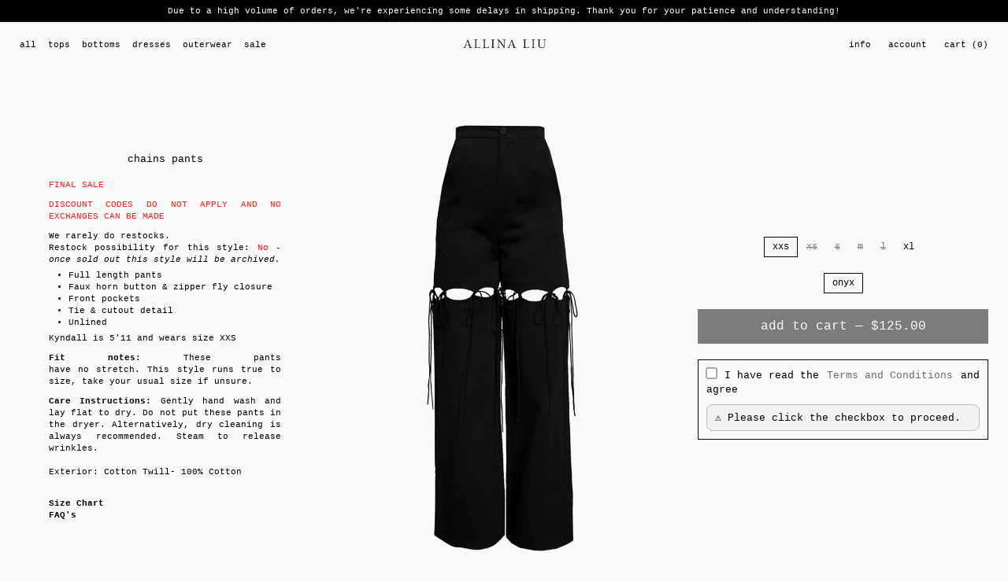

--- FILE ---
content_type: text/html; charset=utf-8
request_url: https://www.allinaliu.com/zh/products/pre-order-chains-pants
body_size: 23948
content:
<!doctype html>
<html>
  <head>
    <meta charset="utf-8">
    <meta http-equiv="X-UA-Compatible" content="IE=edge">
    <meta name="viewport" content="width=device-width,initial-scale=1">
    <meta name="theme-color" content=""><link rel="icon" type="image/png" href="//www.allinaliu.com/cdn/shop/files/favio.png?crop=center&height=32&v=1613698645&width=32"><link rel="canonical" href="https://www.allinaliu.com/zh/products/pre-order-chains-pants">
    <link rel="preconnect" href="https://cdn.shopify.com" crossorigin>
    <link type="text/css" href="//www.allinaliu.com/cdn/shop/t/23/assets/main.css?v=53848659157064134231739553612" rel="stylesheet">
    <link type="text/css" href="//www.allinaliu.com/cdn/shop/t/23/assets/styles.css?v=25368496334241459461753137384" rel="stylesheet"><title>
      Chains Pants
 &ndash; Allina Liu</title>

    
      <meta name="description" content="The Chains Pants from Holiday 23">
    

    

<meta property="og:site_name" content="Allina Liu">
<meta property="og:url" content="https://www.allinaliu.com/zh/products/pre-order-chains-pants">
<meta property="og:title" content="Chains Pants">
<meta property="og:type" content="product">
<meta property="og:description" content="The Chains Pants from Holiday 23"><meta property="og:image" content="http://www.allinaliu.com/cdn/shop/files/chains.png?v=1697557434">
  <meta property="og:image:secure_url" content="https://www.allinaliu.com/cdn/shop/files/chains.png?v=1697557434">
  <meta property="og:image:width" content="806">
  <meta property="og:image:height" content="1046"><meta property="og:price:amount" content="125">
  <meta property="og:price:currency" content="USD"><meta name="twitter:card" content="summary_large_image">
<meta name="twitter:title" content="Chains Pants">
<meta name="twitter:description" content="The Chains Pants from Holiday 23">
     <script>window.performance && window.performance.mark && window.performance.mark('shopify.content_for_header.start');</script><meta name="google-site-verification" content="X6kxhxFgrw60KEwCpOTSCwxowKWwLz-q0EBrqSrw668">
<meta id="shopify-digital-wallet" name="shopify-digital-wallet" content="/9501868095/digital_wallets/dialog">
<meta name="shopify-checkout-api-token" content="ea53c5271916f144aabdb7692a2d33a7">
<meta id="in-context-paypal-metadata" data-shop-id="9501868095" data-venmo-supported="false" data-environment="production" data-locale="zh_CN" data-paypal-v4="true" data-currency="USD">
<link rel="alternate" hreflang="x-default" href="https://www.allinaliu.com/products/pre-order-chains-pants">
<link rel="alternate" hreflang="en" href="https://www.allinaliu.com/products/pre-order-chains-pants">
<link rel="alternate" hreflang="ko" href="https://www.allinaliu.com/ko/products/pre-order-chains-pants">
<link rel="alternate" hreflang="nl" href="https://www.allinaliu.com/nl/products/pre-order-chains-pants">
<link rel="alternate" hreflang="ru" href="https://www.allinaliu.com/ru/products/pre-order-chains-pants">
<link rel="alternate" hreflang="zh-Hans" href="https://www.allinaliu.com/zh/products/pre-order-chains-pants">
<link rel="alternate" hreflang="ja" href="https://www.allinaliu.com/ja/products/pre-order-chains-pants">
<link rel="alternate" hreflang="zh-Hans-CN" href="https://www.allinaliu.com/zh-cn/products/pre-order-chains-pants">
<link rel="alternate" hreflang="zh-Hans-AC" href="https://www.allinaliu.com/zh/products/pre-order-chains-pants">
<link rel="alternate" hreflang="zh-Hans-AD" href="https://www.allinaliu.com/zh/products/pre-order-chains-pants">
<link rel="alternate" hreflang="zh-Hans-AE" href="https://www.allinaliu.com/zh/products/pre-order-chains-pants">
<link rel="alternate" hreflang="zh-Hans-AF" href="https://www.allinaliu.com/zh/products/pre-order-chains-pants">
<link rel="alternate" hreflang="zh-Hans-AG" href="https://www.allinaliu.com/zh/products/pre-order-chains-pants">
<link rel="alternate" hreflang="zh-Hans-AI" href="https://www.allinaliu.com/zh/products/pre-order-chains-pants">
<link rel="alternate" hreflang="zh-Hans-AL" href="https://www.allinaliu.com/zh/products/pre-order-chains-pants">
<link rel="alternate" hreflang="zh-Hans-AM" href="https://www.allinaliu.com/zh/products/pre-order-chains-pants">
<link rel="alternate" hreflang="zh-Hans-AO" href="https://www.allinaliu.com/zh/products/pre-order-chains-pants">
<link rel="alternate" hreflang="zh-Hans-AR" href="https://www.allinaliu.com/zh/products/pre-order-chains-pants">
<link rel="alternate" hreflang="zh-Hans-AT" href="https://www.allinaliu.com/zh/products/pre-order-chains-pants">
<link rel="alternate" hreflang="zh-Hans-AU" href="https://www.allinaliu.com/zh/products/pre-order-chains-pants">
<link rel="alternate" hreflang="zh-Hans-AW" href="https://www.allinaliu.com/zh/products/pre-order-chains-pants">
<link rel="alternate" hreflang="zh-Hans-AX" href="https://www.allinaliu.com/zh/products/pre-order-chains-pants">
<link rel="alternate" hreflang="zh-Hans-AZ" href="https://www.allinaliu.com/zh/products/pre-order-chains-pants">
<link rel="alternate" hreflang="zh-Hans-BA" href="https://www.allinaliu.com/zh/products/pre-order-chains-pants">
<link rel="alternate" hreflang="zh-Hans-BB" href="https://www.allinaliu.com/zh/products/pre-order-chains-pants">
<link rel="alternate" hreflang="zh-Hans-BD" href="https://www.allinaliu.com/zh/products/pre-order-chains-pants">
<link rel="alternate" hreflang="zh-Hans-BE" href="https://www.allinaliu.com/zh/products/pre-order-chains-pants">
<link rel="alternate" hreflang="zh-Hans-BF" href="https://www.allinaliu.com/zh/products/pre-order-chains-pants">
<link rel="alternate" hreflang="zh-Hans-BG" href="https://www.allinaliu.com/zh/products/pre-order-chains-pants">
<link rel="alternate" hreflang="zh-Hans-BH" href="https://www.allinaliu.com/zh/products/pre-order-chains-pants">
<link rel="alternate" hreflang="zh-Hans-BI" href="https://www.allinaliu.com/zh/products/pre-order-chains-pants">
<link rel="alternate" hreflang="zh-Hans-BJ" href="https://www.allinaliu.com/zh/products/pre-order-chains-pants">
<link rel="alternate" hreflang="zh-Hans-BL" href="https://www.allinaliu.com/zh/products/pre-order-chains-pants">
<link rel="alternate" hreflang="zh-Hans-BM" href="https://www.allinaliu.com/zh/products/pre-order-chains-pants">
<link rel="alternate" hreflang="zh-Hans-BN" href="https://www.allinaliu.com/zh/products/pre-order-chains-pants">
<link rel="alternate" hreflang="zh-Hans-BO" href="https://www.allinaliu.com/zh/products/pre-order-chains-pants">
<link rel="alternate" hreflang="zh-Hans-BQ" href="https://www.allinaliu.com/zh/products/pre-order-chains-pants">
<link rel="alternate" hreflang="zh-Hans-BR" href="https://www.allinaliu.com/zh/products/pre-order-chains-pants">
<link rel="alternate" hreflang="zh-Hans-BS" href="https://www.allinaliu.com/zh/products/pre-order-chains-pants">
<link rel="alternate" hreflang="zh-Hans-BT" href="https://www.allinaliu.com/zh/products/pre-order-chains-pants">
<link rel="alternate" hreflang="zh-Hans-BW" href="https://www.allinaliu.com/zh/products/pre-order-chains-pants">
<link rel="alternate" hreflang="zh-Hans-BY" href="https://www.allinaliu.com/zh/products/pre-order-chains-pants">
<link rel="alternate" hreflang="zh-Hans-BZ" href="https://www.allinaliu.com/zh/products/pre-order-chains-pants">
<link rel="alternate" hreflang="zh-Hans-CA" href="https://www.allinaliu.com/zh/products/pre-order-chains-pants">
<link rel="alternate" hreflang="zh-Hans-CC" href="https://www.allinaliu.com/zh/products/pre-order-chains-pants">
<link rel="alternate" hreflang="zh-Hans-CD" href="https://www.allinaliu.com/zh/products/pre-order-chains-pants">
<link rel="alternate" hreflang="zh-Hans-CF" href="https://www.allinaliu.com/zh/products/pre-order-chains-pants">
<link rel="alternate" hreflang="zh-Hans-CG" href="https://www.allinaliu.com/zh/products/pre-order-chains-pants">
<link rel="alternate" hreflang="zh-Hans-CH" href="https://www.allinaliu.com/zh/products/pre-order-chains-pants">
<link rel="alternate" hreflang="zh-Hans-CI" href="https://www.allinaliu.com/zh/products/pre-order-chains-pants">
<link rel="alternate" hreflang="zh-Hans-CK" href="https://www.allinaliu.com/zh/products/pre-order-chains-pants">
<link rel="alternate" hreflang="zh-Hans-CL" href="https://www.allinaliu.com/zh/products/pre-order-chains-pants">
<link rel="alternate" hreflang="zh-Hans-CM" href="https://www.allinaliu.com/zh/products/pre-order-chains-pants">
<link rel="alternate" hreflang="zh-Hans-CO" href="https://www.allinaliu.com/zh/products/pre-order-chains-pants">
<link rel="alternate" hreflang="zh-Hans-CR" href="https://www.allinaliu.com/zh/products/pre-order-chains-pants">
<link rel="alternate" hreflang="zh-Hans-CV" href="https://www.allinaliu.com/zh/products/pre-order-chains-pants">
<link rel="alternate" hreflang="zh-Hans-CW" href="https://www.allinaliu.com/zh/products/pre-order-chains-pants">
<link rel="alternate" hreflang="zh-Hans-CX" href="https://www.allinaliu.com/zh/products/pre-order-chains-pants">
<link rel="alternate" hreflang="zh-Hans-CY" href="https://www.allinaliu.com/zh/products/pre-order-chains-pants">
<link rel="alternate" hreflang="zh-Hans-CZ" href="https://www.allinaliu.com/zh/products/pre-order-chains-pants">
<link rel="alternate" hreflang="zh-Hans-DE" href="https://www.allinaliu.com/zh/products/pre-order-chains-pants">
<link rel="alternate" hreflang="zh-Hans-DJ" href="https://www.allinaliu.com/zh/products/pre-order-chains-pants">
<link rel="alternate" hreflang="zh-Hans-DK" href="https://www.allinaliu.com/zh/products/pre-order-chains-pants">
<link rel="alternate" hreflang="zh-Hans-DM" href="https://www.allinaliu.com/zh/products/pre-order-chains-pants">
<link rel="alternate" hreflang="zh-Hans-DO" href="https://www.allinaliu.com/zh/products/pre-order-chains-pants">
<link rel="alternate" hreflang="zh-Hans-DZ" href="https://www.allinaliu.com/zh/products/pre-order-chains-pants">
<link rel="alternate" hreflang="zh-Hans-EC" href="https://www.allinaliu.com/zh/products/pre-order-chains-pants">
<link rel="alternate" hreflang="zh-Hans-EE" href="https://www.allinaliu.com/zh/products/pre-order-chains-pants">
<link rel="alternate" hreflang="zh-Hans-EG" href="https://www.allinaliu.com/zh/products/pre-order-chains-pants">
<link rel="alternate" hreflang="zh-Hans-EH" href="https://www.allinaliu.com/zh/products/pre-order-chains-pants">
<link rel="alternate" hreflang="zh-Hans-ER" href="https://www.allinaliu.com/zh/products/pre-order-chains-pants">
<link rel="alternate" hreflang="zh-Hans-ES" href="https://www.allinaliu.com/zh/products/pre-order-chains-pants">
<link rel="alternate" hreflang="zh-Hans-ET" href="https://www.allinaliu.com/zh/products/pre-order-chains-pants">
<link rel="alternate" hreflang="zh-Hans-FI" href="https://www.allinaliu.com/zh/products/pre-order-chains-pants">
<link rel="alternate" hreflang="zh-Hans-FJ" href="https://www.allinaliu.com/zh/products/pre-order-chains-pants">
<link rel="alternate" hreflang="zh-Hans-FK" href="https://www.allinaliu.com/zh/products/pre-order-chains-pants">
<link rel="alternate" hreflang="zh-Hans-FO" href="https://www.allinaliu.com/zh/products/pre-order-chains-pants">
<link rel="alternate" hreflang="zh-Hans-FR" href="https://www.allinaliu.com/zh/products/pre-order-chains-pants">
<link rel="alternate" hreflang="zh-Hans-GA" href="https://www.allinaliu.com/zh/products/pre-order-chains-pants">
<link rel="alternate" hreflang="zh-Hans-GB" href="https://www.allinaliu.com/zh/products/pre-order-chains-pants">
<link rel="alternate" hreflang="zh-Hans-GD" href="https://www.allinaliu.com/zh/products/pre-order-chains-pants">
<link rel="alternate" hreflang="zh-Hans-GE" href="https://www.allinaliu.com/zh/products/pre-order-chains-pants">
<link rel="alternate" hreflang="zh-Hans-GF" href="https://www.allinaliu.com/zh/products/pre-order-chains-pants">
<link rel="alternate" hreflang="zh-Hans-GG" href="https://www.allinaliu.com/zh/products/pre-order-chains-pants">
<link rel="alternate" hreflang="zh-Hans-GH" href="https://www.allinaliu.com/zh/products/pre-order-chains-pants">
<link rel="alternate" hreflang="zh-Hans-GI" href="https://www.allinaliu.com/zh/products/pre-order-chains-pants">
<link rel="alternate" hreflang="zh-Hans-GL" href="https://www.allinaliu.com/zh/products/pre-order-chains-pants">
<link rel="alternate" hreflang="zh-Hans-GM" href="https://www.allinaliu.com/zh/products/pre-order-chains-pants">
<link rel="alternate" hreflang="zh-Hans-GN" href="https://www.allinaliu.com/zh/products/pre-order-chains-pants">
<link rel="alternate" hreflang="zh-Hans-GP" href="https://www.allinaliu.com/zh/products/pre-order-chains-pants">
<link rel="alternate" hreflang="zh-Hans-GQ" href="https://www.allinaliu.com/zh/products/pre-order-chains-pants">
<link rel="alternate" hreflang="zh-Hans-GR" href="https://www.allinaliu.com/zh/products/pre-order-chains-pants">
<link rel="alternate" hreflang="zh-Hans-GS" href="https://www.allinaliu.com/zh/products/pre-order-chains-pants">
<link rel="alternate" hreflang="zh-Hans-GT" href="https://www.allinaliu.com/zh/products/pre-order-chains-pants">
<link rel="alternate" hreflang="zh-Hans-GW" href="https://www.allinaliu.com/zh/products/pre-order-chains-pants">
<link rel="alternate" hreflang="zh-Hans-GY" href="https://www.allinaliu.com/zh/products/pre-order-chains-pants">
<link rel="alternate" hreflang="zh-Hans-HK" href="https://www.allinaliu.com/zh/products/pre-order-chains-pants">
<link rel="alternate" hreflang="zh-Hans-HN" href="https://www.allinaliu.com/zh/products/pre-order-chains-pants">
<link rel="alternate" hreflang="zh-Hans-HR" href="https://www.allinaliu.com/zh/products/pre-order-chains-pants">
<link rel="alternate" hreflang="zh-Hans-HT" href="https://www.allinaliu.com/zh/products/pre-order-chains-pants">
<link rel="alternate" hreflang="zh-Hans-HU" href="https://www.allinaliu.com/zh/products/pre-order-chains-pants">
<link rel="alternate" hreflang="zh-Hans-ID" href="https://www.allinaliu.com/zh/products/pre-order-chains-pants">
<link rel="alternate" hreflang="zh-Hans-IE" href="https://www.allinaliu.com/zh/products/pre-order-chains-pants">
<link rel="alternate" hreflang="zh-Hans-IL" href="https://www.allinaliu.com/zh/products/pre-order-chains-pants">
<link rel="alternate" hreflang="zh-Hans-IM" href="https://www.allinaliu.com/zh/products/pre-order-chains-pants">
<link rel="alternate" hreflang="zh-Hans-IN" href="https://www.allinaliu.com/zh/products/pre-order-chains-pants">
<link rel="alternate" hreflang="zh-Hans-IO" href="https://www.allinaliu.com/zh/products/pre-order-chains-pants">
<link rel="alternate" hreflang="zh-Hans-IQ" href="https://www.allinaliu.com/zh/products/pre-order-chains-pants">
<link rel="alternate" hreflang="zh-Hans-IS" href="https://www.allinaliu.com/zh/products/pre-order-chains-pants">
<link rel="alternate" hreflang="zh-Hans-IT" href="https://www.allinaliu.com/zh/products/pre-order-chains-pants">
<link rel="alternate" hreflang="zh-Hans-JE" href="https://www.allinaliu.com/zh/products/pre-order-chains-pants">
<link rel="alternate" hreflang="zh-Hans-JM" href="https://www.allinaliu.com/zh/products/pre-order-chains-pants">
<link rel="alternate" hreflang="zh-Hans-JO" href="https://www.allinaliu.com/zh/products/pre-order-chains-pants">
<link rel="alternate" hreflang="zh-Hans-JP" href="https://www.allinaliu.com/zh/products/pre-order-chains-pants">
<link rel="alternate" hreflang="zh-Hans-KE" href="https://www.allinaliu.com/zh/products/pre-order-chains-pants">
<link rel="alternate" hreflang="zh-Hans-KG" href="https://www.allinaliu.com/zh/products/pre-order-chains-pants">
<link rel="alternate" hreflang="zh-Hans-KH" href="https://www.allinaliu.com/zh/products/pre-order-chains-pants">
<link rel="alternate" hreflang="zh-Hans-KI" href="https://www.allinaliu.com/zh/products/pre-order-chains-pants">
<link rel="alternate" hreflang="zh-Hans-KM" href="https://www.allinaliu.com/zh/products/pre-order-chains-pants">
<link rel="alternate" hreflang="zh-Hans-KN" href="https://www.allinaliu.com/zh/products/pre-order-chains-pants">
<link rel="alternate" hreflang="zh-Hans-KR" href="https://www.allinaliu.com/zh/products/pre-order-chains-pants">
<link rel="alternate" hreflang="zh-Hans-KW" href="https://www.allinaliu.com/zh/products/pre-order-chains-pants">
<link rel="alternate" hreflang="zh-Hans-KY" href="https://www.allinaliu.com/zh/products/pre-order-chains-pants">
<link rel="alternate" hreflang="zh-Hans-KZ" href="https://www.allinaliu.com/zh/products/pre-order-chains-pants">
<link rel="alternate" hreflang="zh-Hans-LA" href="https://www.allinaliu.com/zh/products/pre-order-chains-pants">
<link rel="alternate" hreflang="zh-Hans-LB" href="https://www.allinaliu.com/zh/products/pre-order-chains-pants">
<link rel="alternate" hreflang="zh-Hans-LC" href="https://www.allinaliu.com/zh/products/pre-order-chains-pants">
<link rel="alternate" hreflang="zh-Hans-LI" href="https://www.allinaliu.com/zh/products/pre-order-chains-pants">
<link rel="alternate" hreflang="zh-Hans-LK" href="https://www.allinaliu.com/zh/products/pre-order-chains-pants">
<link rel="alternate" hreflang="zh-Hans-LR" href="https://www.allinaliu.com/zh/products/pre-order-chains-pants">
<link rel="alternate" hreflang="zh-Hans-LS" href="https://www.allinaliu.com/zh/products/pre-order-chains-pants">
<link rel="alternate" hreflang="zh-Hans-LT" href="https://www.allinaliu.com/zh/products/pre-order-chains-pants">
<link rel="alternate" hreflang="zh-Hans-LU" href="https://www.allinaliu.com/zh/products/pre-order-chains-pants">
<link rel="alternate" hreflang="zh-Hans-LV" href="https://www.allinaliu.com/zh/products/pre-order-chains-pants">
<link rel="alternate" hreflang="zh-Hans-LY" href="https://www.allinaliu.com/zh/products/pre-order-chains-pants">
<link rel="alternate" hreflang="zh-Hans-MA" href="https://www.allinaliu.com/zh/products/pre-order-chains-pants">
<link rel="alternate" hreflang="zh-Hans-MC" href="https://www.allinaliu.com/zh/products/pre-order-chains-pants">
<link rel="alternate" hreflang="zh-Hans-MD" href="https://www.allinaliu.com/zh/products/pre-order-chains-pants">
<link rel="alternate" hreflang="zh-Hans-ME" href="https://www.allinaliu.com/zh/products/pre-order-chains-pants">
<link rel="alternate" hreflang="zh-Hans-MF" href="https://www.allinaliu.com/zh/products/pre-order-chains-pants">
<link rel="alternate" hreflang="zh-Hans-MG" href="https://www.allinaliu.com/zh/products/pre-order-chains-pants">
<link rel="alternate" hreflang="zh-Hans-MK" href="https://www.allinaliu.com/zh/products/pre-order-chains-pants">
<link rel="alternate" hreflang="zh-Hans-ML" href="https://www.allinaliu.com/zh/products/pre-order-chains-pants">
<link rel="alternate" hreflang="zh-Hans-MM" href="https://www.allinaliu.com/zh/products/pre-order-chains-pants">
<link rel="alternate" hreflang="zh-Hans-MN" href="https://www.allinaliu.com/zh/products/pre-order-chains-pants">
<link rel="alternate" hreflang="zh-Hans-MO" href="https://www.allinaliu.com/zh/products/pre-order-chains-pants">
<link rel="alternate" hreflang="zh-Hans-MQ" href="https://www.allinaliu.com/zh/products/pre-order-chains-pants">
<link rel="alternate" hreflang="zh-Hans-MR" href="https://www.allinaliu.com/zh/products/pre-order-chains-pants">
<link rel="alternate" hreflang="zh-Hans-MS" href="https://www.allinaliu.com/zh/products/pre-order-chains-pants">
<link rel="alternate" hreflang="zh-Hans-MT" href="https://www.allinaliu.com/zh/products/pre-order-chains-pants">
<link rel="alternate" hreflang="zh-Hans-MU" href="https://www.allinaliu.com/zh/products/pre-order-chains-pants">
<link rel="alternate" hreflang="zh-Hans-MV" href="https://www.allinaliu.com/zh/products/pre-order-chains-pants">
<link rel="alternate" hreflang="zh-Hans-MW" href="https://www.allinaliu.com/zh/products/pre-order-chains-pants">
<link rel="alternate" hreflang="zh-Hans-MX" href="https://www.allinaliu.com/zh/products/pre-order-chains-pants">
<link rel="alternate" hreflang="zh-Hans-MY" href="https://www.allinaliu.com/zh/products/pre-order-chains-pants">
<link rel="alternate" hreflang="zh-Hans-MZ" href="https://www.allinaliu.com/zh/products/pre-order-chains-pants">
<link rel="alternate" hreflang="zh-Hans-NA" href="https://www.allinaliu.com/zh/products/pre-order-chains-pants">
<link rel="alternate" hreflang="zh-Hans-NC" href="https://www.allinaliu.com/zh/products/pre-order-chains-pants">
<link rel="alternate" hreflang="zh-Hans-NE" href="https://www.allinaliu.com/zh/products/pre-order-chains-pants">
<link rel="alternate" hreflang="zh-Hans-NF" href="https://www.allinaliu.com/zh/products/pre-order-chains-pants">
<link rel="alternate" hreflang="zh-Hans-NG" href="https://www.allinaliu.com/zh/products/pre-order-chains-pants">
<link rel="alternate" hreflang="zh-Hans-NI" href="https://www.allinaliu.com/zh/products/pre-order-chains-pants">
<link rel="alternate" hreflang="zh-Hans-NL" href="https://www.allinaliu.com/zh/products/pre-order-chains-pants">
<link rel="alternate" hreflang="zh-Hans-NO" href="https://www.allinaliu.com/zh/products/pre-order-chains-pants">
<link rel="alternate" hreflang="zh-Hans-NP" href="https://www.allinaliu.com/zh/products/pre-order-chains-pants">
<link rel="alternate" hreflang="zh-Hans-NR" href="https://www.allinaliu.com/zh/products/pre-order-chains-pants">
<link rel="alternate" hreflang="zh-Hans-NU" href="https://www.allinaliu.com/zh/products/pre-order-chains-pants">
<link rel="alternate" hreflang="zh-Hans-NZ" href="https://www.allinaliu.com/zh/products/pre-order-chains-pants">
<link rel="alternate" hreflang="zh-Hans-OM" href="https://www.allinaliu.com/zh/products/pre-order-chains-pants">
<link rel="alternate" hreflang="zh-Hans-PA" href="https://www.allinaliu.com/zh/products/pre-order-chains-pants">
<link rel="alternate" hreflang="zh-Hans-PE" href="https://www.allinaliu.com/zh/products/pre-order-chains-pants">
<link rel="alternate" hreflang="zh-Hans-PF" href="https://www.allinaliu.com/zh/products/pre-order-chains-pants">
<link rel="alternate" hreflang="zh-Hans-PG" href="https://www.allinaliu.com/zh/products/pre-order-chains-pants">
<link rel="alternate" hreflang="zh-Hans-PH" href="https://www.allinaliu.com/zh/products/pre-order-chains-pants">
<link rel="alternate" hreflang="zh-Hans-PK" href="https://www.allinaliu.com/zh/products/pre-order-chains-pants">
<link rel="alternate" hreflang="zh-Hans-PL" href="https://www.allinaliu.com/zh/products/pre-order-chains-pants">
<link rel="alternate" hreflang="zh-Hans-PM" href="https://www.allinaliu.com/zh/products/pre-order-chains-pants">
<link rel="alternate" hreflang="zh-Hans-PN" href="https://www.allinaliu.com/zh/products/pre-order-chains-pants">
<link rel="alternate" hreflang="zh-Hans-PS" href="https://www.allinaliu.com/zh/products/pre-order-chains-pants">
<link rel="alternate" hreflang="zh-Hans-PT" href="https://www.allinaliu.com/zh/products/pre-order-chains-pants">
<link rel="alternate" hreflang="zh-Hans-PY" href="https://www.allinaliu.com/zh/products/pre-order-chains-pants">
<link rel="alternate" hreflang="zh-Hans-QA" href="https://www.allinaliu.com/zh/products/pre-order-chains-pants">
<link rel="alternate" hreflang="zh-Hans-RE" href="https://www.allinaliu.com/zh/products/pre-order-chains-pants">
<link rel="alternate" hreflang="zh-Hans-RO" href="https://www.allinaliu.com/zh/products/pre-order-chains-pants">
<link rel="alternate" hreflang="zh-Hans-RS" href="https://www.allinaliu.com/zh/products/pre-order-chains-pants">
<link rel="alternate" hreflang="zh-Hans-RU" href="https://www.allinaliu.com/zh/products/pre-order-chains-pants">
<link rel="alternate" hreflang="zh-Hans-RW" href="https://www.allinaliu.com/zh/products/pre-order-chains-pants">
<link rel="alternate" hreflang="zh-Hans-SA" href="https://www.allinaliu.com/zh/products/pre-order-chains-pants">
<link rel="alternate" hreflang="zh-Hans-SB" href="https://www.allinaliu.com/zh/products/pre-order-chains-pants">
<link rel="alternate" hreflang="zh-Hans-SC" href="https://www.allinaliu.com/zh/products/pre-order-chains-pants">
<link rel="alternate" hreflang="zh-Hans-SD" href="https://www.allinaliu.com/zh/products/pre-order-chains-pants">
<link rel="alternate" hreflang="zh-Hans-SE" href="https://www.allinaliu.com/zh/products/pre-order-chains-pants">
<link rel="alternate" hreflang="zh-Hans-SG" href="https://www.allinaliu.com/zh/products/pre-order-chains-pants">
<link rel="alternate" hreflang="zh-Hans-SH" href="https://www.allinaliu.com/zh/products/pre-order-chains-pants">
<link rel="alternate" hreflang="zh-Hans-SI" href="https://www.allinaliu.com/zh/products/pre-order-chains-pants">
<link rel="alternate" hreflang="zh-Hans-SJ" href="https://www.allinaliu.com/zh/products/pre-order-chains-pants">
<link rel="alternate" hreflang="zh-Hans-SK" href="https://www.allinaliu.com/zh/products/pre-order-chains-pants">
<link rel="alternate" hreflang="zh-Hans-SL" href="https://www.allinaliu.com/zh/products/pre-order-chains-pants">
<link rel="alternate" hreflang="zh-Hans-SM" href="https://www.allinaliu.com/zh/products/pre-order-chains-pants">
<link rel="alternate" hreflang="zh-Hans-SN" href="https://www.allinaliu.com/zh/products/pre-order-chains-pants">
<link rel="alternate" hreflang="zh-Hans-SO" href="https://www.allinaliu.com/zh/products/pre-order-chains-pants">
<link rel="alternate" hreflang="zh-Hans-SR" href="https://www.allinaliu.com/zh/products/pre-order-chains-pants">
<link rel="alternate" hreflang="zh-Hans-SS" href="https://www.allinaliu.com/zh/products/pre-order-chains-pants">
<link rel="alternate" hreflang="zh-Hans-ST" href="https://www.allinaliu.com/zh/products/pre-order-chains-pants">
<link rel="alternate" hreflang="zh-Hans-SV" href="https://www.allinaliu.com/zh/products/pre-order-chains-pants">
<link rel="alternate" hreflang="zh-Hans-SX" href="https://www.allinaliu.com/zh/products/pre-order-chains-pants">
<link rel="alternate" hreflang="zh-Hans-SZ" href="https://www.allinaliu.com/zh/products/pre-order-chains-pants">
<link rel="alternate" hreflang="zh-Hans-TA" href="https://www.allinaliu.com/zh/products/pre-order-chains-pants">
<link rel="alternate" hreflang="zh-Hans-TC" href="https://www.allinaliu.com/zh/products/pre-order-chains-pants">
<link rel="alternate" hreflang="zh-Hans-TD" href="https://www.allinaliu.com/zh/products/pre-order-chains-pants">
<link rel="alternate" hreflang="zh-Hans-TF" href="https://www.allinaliu.com/zh/products/pre-order-chains-pants">
<link rel="alternate" hreflang="zh-Hans-TG" href="https://www.allinaliu.com/zh/products/pre-order-chains-pants">
<link rel="alternate" hreflang="zh-Hans-TH" href="https://www.allinaliu.com/zh/products/pre-order-chains-pants">
<link rel="alternate" hreflang="zh-Hans-TJ" href="https://www.allinaliu.com/zh/products/pre-order-chains-pants">
<link rel="alternate" hreflang="zh-Hans-TK" href="https://www.allinaliu.com/zh/products/pre-order-chains-pants">
<link rel="alternate" hreflang="zh-Hans-TL" href="https://www.allinaliu.com/zh/products/pre-order-chains-pants">
<link rel="alternate" hreflang="zh-Hans-TM" href="https://www.allinaliu.com/zh/products/pre-order-chains-pants">
<link rel="alternate" hreflang="zh-Hans-TN" href="https://www.allinaliu.com/zh/products/pre-order-chains-pants">
<link rel="alternate" hreflang="zh-Hans-TO" href="https://www.allinaliu.com/zh/products/pre-order-chains-pants">
<link rel="alternate" hreflang="zh-Hans-TR" href="https://www.allinaliu.com/zh/products/pre-order-chains-pants">
<link rel="alternate" hreflang="zh-Hans-TT" href="https://www.allinaliu.com/zh/products/pre-order-chains-pants">
<link rel="alternate" hreflang="zh-Hans-TV" href="https://www.allinaliu.com/zh/products/pre-order-chains-pants">
<link rel="alternate" hreflang="zh-Hans-TW" href="https://www.allinaliu.com/zh/products/pre-order-chains-pants">
<link rel="alternate" hreflang="zh-Hans-TZ" href="https://www.allinaliu.com/zh/products/pre-order-chains-pants">
<link rel="alternate" hreflang="zh-Hans-UA" href="https://www.allinaliu.com/zh/products/pre-order-chains-pants">
<link rel="alternate" hreflang="zh-Hans-UG" href="https://www.allinaliu.com/zh/products/pre-order-chains-pants">
<link rel="alternate" hreflang="zh-Hans-UM" href="https://www.allinaliu.com/zh/products/pre-order-chains-pants">
<link rel="alternate" hreflang="zh-Hans-US" href="https://www.allinaliu.com/zh/products/pre-order-chains-pants">
<link rel="alternate" hreflang="zh-Hans-UY" href="https://www.allinaliu.com/zh/products/pre-order-chains-pants">
<link rel="alternate" hreflang="zh-Hans-UZ" href="https://www.allinaliu.com/zh/products/pre-order-chains-pants">
<link rel="alternate" hreflang="zh-Hans-VA" href="https://www.allinaliu.com/zh/products/pre-order-chains-pants">
<link rel="alternate" hreflang="zh-Hans-VC" href="https://www.allinaliu.com/zh/products/pre-order-chains-pants">
<link rel="alternate" hreflang="zh-Hans-VE" href="https://www.allinaliu.com/zh/products/pre-order-chains-pants">
<link rel="alternate" hreflang="zh-Hans-VG" href="https://www.allinaliu.com/zh/products/pre-order-chains-pants">
<link rel="alternate" hreflang="zh-Hans-VN" href="https://www.allinaliu.com/zh/products/pre-order-chains-pants">
<link rel="alternate" hreflang="zh-Hans-VU" href="https://www.allinaliu.com/zh/products/pre-order-chains-pants">
<link rel="alternate" hreflang="zh-Hans-WF" href="https://www.allinaliu.com/zh/products/pre-order-chains-pants">
<link rel="alternate" hreflang="zh-Hans-WS" href="https://www.allinaliu.com/zh/products/pre-order-chains-pants">
<link rel="alternate" hreflang="zh-Hans-XK" href="https://www.allinaliu.com/zh/products/pre-order-chains-pants">
<link rel="alternate" hreflang="zh-Hans-YE" href="https://www.allinaliu.com/zh/products/pre-order-chains-pants">
<link rel="alternate" hreflang="zh-Hans-YT" href="https://www.allinaliu.com/zh/products/pre-order-chains-pants">
<link rel="alternate" hreflang="zh-Hans-ZA" href="https://www.allinaliu.com/zh/products/pre-order-chains-pants">
<link rel="alternate" hreflang="zh-Hans-ZM" href="https://www.allinaliu.com/zh/products/pre-order-chains-pants">
<link rel="alternate" hreflang="zh-Hans-ZW" href="https://www.allinaliu.com/zh/products/pre-order-chains-pants">
<link rel="alternate" type="application/json+oembed" href="https://www.allinaliu.com/zh/products/pre-order-chains-pants.oembed">
<script async="async" src="/checkouts/internal/preloads.js?locale=zh-US"></script>
<link rel="preconnect" href="https://shop.app" crossorigin="anonymous">
<script async="async" src="https://shop.app/checkouts/internal/preloads.js?locale=zh-US&shop_id=9501868095" crossorigin="anonymous"></script>
<script id="apple-pay-shop-capabilities" type="application/json">{"shopId":9501868095,"countryCode":"US","currencyCode":"USD","merchantCapabilities":["supports3DS"],"merchantId":"gid:\/\/shopify\/Shop\/9501868095","merchantName":"Allina Liu","requiredBillingContactFields":["postalAddress","email","phone"],"requiredShippingContactFields":["postalAddress","email","phone"],"shippingType":"shipping","supportedNetworks":["visa","masterCard","amex","discover","elo","jcb"],"total":{"type":"pending","label":"Allina Liu","amount":"1.00"},"shopifyPaymentsEnabled":true,"supportsSubscriptions":true}</script>
<script id="shopify-features" type="application/json">{"accessToken":"ea53c5271916f144aabdb7692a2d33a7","betas":["rich-media-storefront-analytics"],"domain":"www.allinaliu.com","predictiveSearch":true,"shopId":9501868095,"locale":"zh-cn"}</script>
<script>var Shopify = Shopify || {};
Shopify.shop = "aaliu.myshopify.com";
Shopify.locale = "zh-CN";
Shopify.currency = {"active":"USD","rate":"1.0"};
Shopify.country = "US";
Shopify.theme = {"name":"eyezy-ultimate ","id":142315978951,"schema_name":"EYEZY ULTIMATE","schema_version":"1.0.0","theme_store_id":null,"role":"main"};
Shopify.theme.handle = "null";
Shopify.theme.style = {"id":null,"handle":null};
Shopify.cdnHost = "www.allinaliu.com/cdn";
Shopify.routes = Shopify.routes || {};
Shopify.routes.root = "/zh/";</script>
<script type="module">!function(o){(o.Shopify=o.Shopify||{}).modules=!0}(window);</script>
<script>!function(o){function n(){var o=[];function n(){o.push(Array.prototype.slice.apply(arguments))}return n.q=o,n}var t=o.Shopify=o.Shopify||{};t.loadFeatures=n(),t.autoloadFeatures=n()}(window);</script>
<script>
  window.ShopifyPay = window.ShopifyPay || {};
  window.ShopifyPay.apiHost = "shop.app\/pay";
  window.ShopifyPay.redirectState = null;
</script>
<script id="shop-js-analytics" type="application/json">{"pageType":"product"}</script>
<script defer="defer" async type="module" src="//www.allinaliu.com/cdn/shopifycloud/shop-js/modules/v2/client.init-shop-cart-sync_BNHILjVm.zh-CN.esm.js"></script>
<script defer="defer" async type="module" src="//www.allinaliu.com/cdn/shopifycloud/shop-js/modules/v2/chunk.common_DlJvTPQu.esm.js"></script>
<script type="module">
  await import("//www.allinaliu.com/cdn/shopifycloud/shop-js/modules/v2/client.init-shop-cart-sync_BNHILjVm.zh-CN.esm.js");
await import("//www.allinaliu.com/cdn/shopifycloud/shop-js/modules/v2/chunk.common_DlJvTPQu.esm.js");

  window.Shopify.SignInWithShop?.initShopCartSync?.({"fedCMEnabled":true,"windoidEnabled":true});

</script>
<script>
  window.Shopify = window.Shopify || {};
  if (!window.Shopify.featureAssets) window.Shopify.featureAssets = {};
  window.Shopify.featureAssets['shop-js'] = {"shop-cart-sync":["modules/v2/client.shop-cart-sync_Bctsq2Pb.zh-CN.esm.js","modules/v2/chunk.common_DlJvTPQu.esm.js"],"shop-button":["modules/v2/client.shop-button_Bk3ygcGF.zh-CN.esm.js","modules/v2/chunk.common_DlJvTPQu.esm.js"],"init-shop-email-lookup-coordinator":["modules/v2/client.init-shop-email-lookup-coordinator_g0L2DCjZ.zh-CN.esm.js","modules/v2/chunk.common_DlJvTPQu.esm.js"],"init-fed-cm":["modules/v2/client.init-fed-cm_C73XCEW_.zh-CN.esm.js","modules/v2/chunk.common_DlJvTPQu.esm.js"],"init-windoid":["modules/v2/client.init-windoid_BAppMYPv.zh-CN.esm.js","modules/v2/chunk.common_DlJvTPQu.esm.js"],"shop-toast-manager":["modules/v2/client.shop-toast-manager_DmhYmnT4.zh-CN.esm.js","modules/v2/chunk.common_DlJvTPQu.esm.js"],"shop-cash-offers":["modules/v2/client.shop-cash-offers_C8oLWy3d.zh-CN.esm.js","modules/v2/chunk.common_DlJvTPQu.esm.js","modules/v2/chunk.modal_DIrGbgaW.esm.js"],"init-shop-cart-sync":["modules/v2/client.init-shop-cart-sync_BNHILjVm.zh-CN.esm.js","modules/v2/chunk.common_DlJvTPQu.esm.js"],"avatar":["modules/v2/client.avatar_BTnouDA3.zh-CN.esm.js"],"shop-login-button":["modules/v2/client.shop-login-button_DA5o6c_g.zh-CN.esm.js","modules/v2/chunk.common_DlJvTPQu.esm.js","modules/v2/chunk.modal_DIrGbgaW.esm.js"],"pay-button":["modules/v2/client.pay-button_Cu40ueLb.zh-CN.esm.js","modules/v2/chunk.common_DlJvTPQu.esm.js"],"init-customer-accounts":["modules/v2/client.init-customer-accounts_CM-D3yW3.zh-CN.esm.js","modules/v2/client.shop-login-button_DA5o6c_g.zh-CN.esm.js","modules/v2/chunk.common_DlJvTPQu.esm.js","modules/v2/chunk.modal_DIrGbgaW.esm.js"],"checkout-modal":["modules/v2/client.checkout-modal_CIKKXzRK.zh-CN.esm.js","modules/v2/chunk.common_DlJvTPQu.esm.js","modules/v2/chunk.modal_DIrGbgaW.esm.js"],"init-customer-accounts-sign-up":["modules/v2/client.init-customer-accounts-sign-up_CuphEqiP.zh-CN.esm.js","modules/v2/client.shop-login-button_DA5o6c_g.zh-CN.esm.js","modules/v2/chunk.common_DlJvTPQu.esm.js","modules/v2/chunk.modal_DIrGbgaW.esm.js"],"init-shop-for-new-customer-accounts":["modules/v2/client.init-shop-for-new-customer-accounts_Bc_nBZtg.zh-CN.esm.js","modules/v2/client.shop-login-button_DA5o6c_g.zh-CN.esm.js","modules/v2/chunk.common_DlJvTPQu.esm.js","modules/v2/chunk.modal_DIrGbgaW.esm.js"],"shop-follow-button":["modules/v2/client.shop-follow-button_B9uhTvkE.zh-CN.esm.js","modules/v2/chunk.common_DlJvTPQu.esm.js","modules/v2/chunk.modal_DIrGbgaW.esm.js"],"lead-capture":["modules/v2/client.lead-capture_C8RUQjoC.zh-CN.esm.js","modules/v2/chunk.common_DlJvTPQu.esm.js","modules/v2/chunk.modal_DIrGbgaW.esm.js"],"shop-login":["modules/v2/client.shop-login_CO8pw3AW.zh-CN.esm.js","modules/v2/chunk.common_DlJvTPQu.esm.js","modules/v2/chunk.modal_DIrGbgaW.esm.js"],"payment-terms":["modules/v2/client.payment-terms_Dojn90uc.zh-CN.esm.js","modules/v2/chunk.common_DlJvTPQu.esm.js","modules/v2/chunk.modal_DIrGbgaW.esm.js"]};
</script>
<script>(function() {
  var isLoaded = false;
  function asyncLoad() {
    if (isLoaded) return;
    isLoaded = true;
    var urls = ["https:\/\/static.shareasale.com\/json\/shopify\/deduplication.js?shop=aaliu.myshopify.com","https:\/\/static.shareasale.com\/json\/shopify\/shareasale-tracking.js?sasmid=123542\u0026ssmtid=19038\u0026shop=aaliu.myshopify.com","https:\/\/static.returngo.ai\/master.returngo.ai\/returngo.min.js?shop=aaliu.myshopify.com","https:\/\/cdn.nfcube.com\/instafeed-caa520f50c3678ca938a1439d98ca54c.js?shop=aaliu.myshopify.com"];
    for (var i = 0; i < urls.length; i++) {
      var s = document.createElement('script');
      s.type = 'text/javascript';
      s.async = true;
      s.src = urls[i];
      var x = document.getElementsByTagName('script')[0];
      x.parentNode.insertBefore(s, x);
    }
  };
  if(window.attachEvent) {
    window.attachEvent('onload', asyncLoad);
  } else {
    window.addEventListener('load', asyncLoad, false);
  }
})();</script>
<script id="__st">var __st={"a":9501868095,"offset":-18000,"reqid":"6f8373cf-983d-437a-bab4-15f6d88806ab-1768247889","pageurl":"www.allinaliu.com\/zh\/products\/pre-order-chains-pants","u":"f5603f8eaf0c","p":"product","rtyp":"product","rid":7777028899015};</script>
<script>window.ShopifyPaypalV4VisibilityTracking = true;</script>
<script id="captcha-bootstrap">!function(){'use strict';const t='contact',e='account',n='new_comment',o=[[t,t],['blogs',n],['comments',n],[t,'customer']],c=[[e,'customer_login'],[e,'guest_login'],[e,'recover_customer_password'],[e,'create_customer']],r=t=>t.map((([t,e])=>`form[action*='/${t}']:not([data-nocaptcha='true']) input[name='form_type'][value='${e}']`)).join(','),a=t=>()=>t?[...document.querySelectorAll(t)].map((t=>t.form)):[];function s(){const t=[...o],e=r(t);return a(e)}const i='password',u='form_key',d=['recaptcha-v3-token','g-recaptcha-response','h-captcha-response',i],f=()=>{try{return window.sessionStorage}catch{return}},m='__shopify_v',_=t=>t.elements[u];function p(t,e,n=!1){try{const o=window.sessionStorage,c=JSON.parse(o.getItem(e)),{data:r}=function(t){const{data:e,action:n}=t;return t[m]||n?{data:e,action:n}:{data:t,action:n}}(c);for(const[e,n]of Object.entries(r))t.elements[e]&&(t.elements[e].value=n);n&&o.removeItem(e)}catch(o){console.error('form repopulation failed',{error:o})}}const l='form_type',E='cptcha';function T(t){t.dataset[E]=!0}const w=window,h=w.document,L='Shopify',v='ce_forms',y='captcha';let A=!1;((t,e)=>{const n=(g='f06e6c50-85a8-45c8-87d0-21a2b65856fe',I='https://cdn.shopify.com/shopifycloud/storefront-forms-hcaptcha/ce_storefront_forms_captcha_hcaptcha.v1.5.2.iife.js',D={infoText:'受 hCaptcha 保护',privacyText:'隐私',termsText:'条款'},(t,e,n)=>{const o=w[L][v],c=o.bindForm;if(c)return c(t,g,e,D).then(n);var r;o.q.push([[t,g,e,D],n]),r=I,A||(h.body.append(Object.assign(h.createElement('script'),{id:'captcha-provider',async:!0,src:r})),A=!0)});var g,I,D;w[L]=w[L]||{},w[L][v]=w[L][v]||{},w[L][v].q=[],w[L][y]=w[L][y]||{},w[L][y].protect=function(t,e){n(t,void 0,e),T(t)},Object.freeze(w[L][y]),function(t,e,n,w,h,L){const[v,y,A,g]=function(t,e,n){const i=e?o:[],u=t?c:[],d=[...i,...u],f=r(d),m=r(i),_=r(d.filter((([t,e])=>n.includes(e))));return[a(f),a(m),a(_),s()]}(w,h,L),I=t=>{const e=t.target;return e instanceof HTMLFormElement?e:e&&e.form},D=t=>v().includes(t);t.addEventListener('submit',(t=>{const e=I(t);if(!e)return;const n=D(e)&&!e.dataset.hcaptchaBound&&!e.dataset.recaptchaBound,o=_(e),c=g().includes(e)&&(!o||!o.value);(n||c)&&t.preventDefault(),c&&!n&&(function(t){try{if(!f())return;!function(t){const e=f();if(!e)return;const n=_(t);if(!n)return;const o=n.value;o&&e.removeItem(o)}(t);const e=Array.from(Array(32),(()=>Math.random().toString(36)[2])).join('');!function(t,e){_(t)||t.append(Object.assign(document.createElement('input'),{type:'hidden',name:u})),t.elements[u].value=e}(t,e),function(t,e){const n=f();if(!n)return;const o=[...t.querySelectorAll(`input[type='${i}']`)].map((({name:t})=>t)),c=[...d,...o],r={};for(const[a,s]of new FormData(t).entries())c.includes(a)||(r[a]=s);n.setItem(e,JSON.stringify({[m]:1,action:t.action,data:r}))}(t,e)}catch(e){console.error('failed to persist form',e)}}(e),e.submit())}));const S=(t,e)=>{t&&!t.dataset[E]&&(n(t,e.some((e=>e===t))),T(t))};for(const o of['focusin','change'])t.addEventListener(o,(t=>{const e=I(t);D(e)&&S(e,y())}));const B=e.get('form_key'),M=e.get(l),P=B&&M;t.addEventListener('DOMContentLoaded',(()=>{const t=y();if(P)for(const e of t)e.elements[l].value===M&&p(e,B);[...new Set([...A(),...v().filter((t=>'true'===t.dataset.shopifyCaptcha))])].forEach((e=>S(e,t)))}))}(h,new URLSearchParams(w.location.search),n,t,e,['guest_login'])})(!0,!0)}();</script>
<script integrity="sha256-4kQ18oKyAcykRKYeNunJcIwy7WH5gtpwJnB7kiuLZ1E=" data-source-attribution="shopify.loadfeatures" defer="defer" src="//www.allinaliu.com/cdn/shopifycloud/storefront/assets/storefront/load_feature-a0a9edcb.js" crossorigin="anonymous"></script>
<script crossorigin="anonymous" defer="defer" src="//www.allinaliu.com/cdn/shopifycloud/storefront/assets/shopify_pay/storefront-65b4c6d7.js?v=20250812"></script>
<script data-source-attribution="shopify.dynamic_checkout.dynamic.init">var Shopify=Shopify||{};Shopify.PaymentButton=Shopify.PaymentButton||{isStorefrontPortableWallets:!0,init:function(){window.Shopify.PaymentButton.init=function(){};var t=document.createElement("script");t.src="https://www.allinaliu.com/cdn/shopifycloud/portable-wallets/latest/portable-wallets.zh-cn.js",t.type="module",document.head.appendChild(t)}};
</script>
<script data-source-attribution="shopify.dynamic_checkout.buyer_consent">
  function portableWalletsHideBuyerConsent(e){var t=document.getElementById("shopify-buyer-consent"),n=document.getElementById("shopify-subscription-policy-button");t&&n&&(t.classList.add("hidden"),t.setAttribute("aria-hidden","true"),n.removeEventListener("click",e))}function portableWalletsShowBuyerConsent(e){var t=document.getElementById("shopify-buyer-consent"),n=document.getElementById("shopify-subscription-policy-button");t&&n&&(t.classList.remove("hidden"),t.removeAttribute("aria-hidden"),n.addEventListener("click",e))}window.Shopify?.PaymentButton&&(window.Shopify.PaymentButton.hideBuyerConsent=portableWalletsHideBuyerConsent,window.Shopify.PaymentButton.showBuyerConsent=portableWalletsShowBuyerConsent);
</script>
<script data-source-attribution="shopify.dynamic_checkout.cart.bootstrap">document.addEventListener("DOMContentLoaded",(function(){function t(){return document.querySelector("shopify-accelerated-checkout-cart, shopify-accelerated-checkout")}if(t())Shopify.PaymentButton.init();else{new MutationObserver((function(e,n){t()&&(Shopify.PaymentButton.init(),n.disconnect())})).observe(document.body,{childList:!0,subtree:!0})}}));
</script>
<link id="shopify-accelerated-checkout-styles" rel="stylesheet" media="screen" href="https://www.allinaliu.com/cdn/shopifycloud/portable-wallets/latest/accelerated-checkout-backwards-compat.css" crossorigin="anonymous">
<style id="shopify-accelerated-checkout-cart">
        #shopify-buyer-consent {
  margin-top: 1em;
  display: inline-block;
  width: 100%;
}

#shopify-buyer-consent.hidden {
  display: none;
}

#shopify-subscription-policy-button {
  background: none;
  border: none;
  padding: 0;
  text-decoration: underline;
  font-size: inherit;
  cursor: pointer;
}

#shopify-subscription-policy-button::before {
  box-shadow: none;
}

      </style>

<script>window.performance && window.performance.mark && window.performance.mark('shopify.content_for_header.end');</script>

  
      <style data-shopify>
        
        
        
        
        
      :root {
        
        --font-body-family: "Courier New", Courier, monospace;
        
        --font-body-style: normal;
        --font-body-weight: 400;
        --font-body-weight-bold: 700;

        
        --font-heading-family: "Courier New", Courier, monospace;
        
        --font-heading-style: normal;
        --font-heading-weight: 400;
      }
    h1, h2, h3, h4, h5, .header-logo-text, .copyright__content, .copyright__content a, .menu-item, .product-list__product-name, .right-nav, .right-nav > *, .option-value, .product-info__cart-btn, #contact-button input, input.search-button, .action_bottom, .account-button, .shop-all-button-404, .cart__total, .cart__submit-btn, .cart__item-remove-link, #CartCount, .pages > *, .number_pages > *, .custom-button, .footer-nav, .cart-drawer__checkout-btn, .cart-drawer-item__remove-link, .cart-drawer__total, .email-banner__button span, .best-content_button .button-outline, .banner-button{
      font-family: var(--font-heading-family) !important;
      font-style: var(--font-heading-style) !important;
      font-weight: var(--font-heading-weight) !important;
      text-transform: 
      
        lowercase
       !important;
    }

    p, span, input, textarea, #collections-listing ul li, #contactFormMessageContainer, body{
      font-family: var(--font-body-family) !important;
      font-style: var(--font-body-style) !important;
      font-weight: var(--font-body-weight) !important;
      text-transform: 
      
        none
       !important;
    }
    @font-face {
      font-family: 'Custom-Font-Headings';
      src: url('') format('woff2'),
           url('') format('woff');
    }
    @font-face {
      font-family: 'Custom-Font-Body';
      src: url('') format('woff2'),
           url('') format('woff');
    }

      </style>
  <!-- BEGIN app block: shopify://apps/seguno-popups/blocks/popup-app-embed/f53bd66f-9a20-4ce2-ae2e-ccbd0148bd4b --><meta property="seguno:shop-id" content="9501868095" />


<!-- END app block --><script src="https://cdn.shopify.com/extensions/0199c427-df3e-7dbf-8171-b4fecbfad766/popup-11/assets/popup.js" type="text/javascript" defer="defer"></script>
<link href="https://monorail-edge.shopifysvc.com" rel="dns-prefetch">
<script>(function(){if ("sendBeacon" in navigator && "performance" in window) {try {var session_token_from_headers = performance.getEntriesByType('navigation')[0].serverTiming.find(x => x.name == '_s').description;} catch {var session_token_from_headers = undefined;}var session_cookie_matches = document.cookie.match(/_shopify_s=([^;]*)/);var session_token_from_cookie = session_cookie_matches && session_cookie_matches.length === 2 ? session_cookie_matches[1] : "";var session_token = session_token_from_headers || session_token_from_cookie || "";function handle_abandonment_event(e) {var entries = performance.getEntries().filter(function(entry) {return /monorail-edge.shopifysvc.com/.test(entry.name);});if (!window.abandonment_tracked && entries.length === 0) {window.abandonment_tracked = true;var currentMs = Date.now();var navigation_start = performance.timing.navigationStart;var payload = {shop_id: 9501868095,url: window.location.href,navigation_start,duration: currentMs - navigation_start,session_token,page_type: "product"};window.navigator.sendBeacon("https://monorail-edge.shopifysvc.com/v1/produce", JSON.stringify({schema_id: "online_store_buyer_site_abandonment/1.1",payload: payload,metadata: {event_created_at_ms: currentMs,event_sent_at_ms: currentMs}}));}}window.addEventListener('pagehide', handle_abandonment_event);}}());</script>
<script id="web-pixels-manager-setup">(function e(e,d,r,n,o){if(void 0===o&&(o={}),!Boolean(null===(a=null===(i=window.Shopify)||void 0===i?void 0:i.analytics)||void 0===a?void 0:a.replayQueue)){var i,a;window.Shopify=window.Shopify||{};var t=window.Shopify;t.analytics=t.analytics||{};var s=t.analytics;s.replayQueue=[],s.publish=function(e,d,r){return s.replayQueue.push([e,d,r]),!0};try{self.performance.mark("wpm:start")}catch(e){}var l=function(){var e={modern:/Edge?\/(1{2}[4-9]|1[2-9]\d|[2-9]\d{2}|\d{4,})\.\d+(\.\d+|)|Firefox\/(1{2}[4-9]|1[2-9]\d|[2-9]\d{2}|\d{4,})\.\d+(\.\d+|)|Chrom(ium|e)\/(9{2}|\d{3,})\.\d+(\.\d+|)|(Maci|X1{2}).+ Version\/(15\.\d+|(1[6-9]|[2-9]\d|\d{3,})\.\d+)([,.]\d+|)( \(\w+\)|)( Mobile\/\w+|) Safari\/|Chrome.+OPR\/(9{2}|\d{3,})\.\d+\.\d+|(CPU[ +]OS|iPhone[ +]OS|CPU[ +]iPhone|CPU IPhone OS|CPU iPad OS)[ +]+(15[._]\d+|(1[6-9]|[2-9]\d|\d{3,})[._]\d+)([._]\d+|)|Android:?[ /-](13[3-9]|1[4-9]\d|[2-9]\d{2}|\d{4,})(\.\d+|)(\.\d+|)|Android.+Firefox\/(13[5-9]|1[4-9]\d|[2-9]\d{2}|\d{4,})\.\d+(\.\d+|)|Android.+Chrom(ium|e)\/(13[3-9]|1[4-9]\d|[2-9]\d{2}|\d{4,})\.\d+(\.\d+|)|SamsungBrowser\/([2-9]\d|\d{3,})\.\d+/,legacy:/Edge?\/(1[6-9]|[2-9]\d|\d{3,})\.\d+(\.\d+|)|Firefox\/(5[4-9]|[6-9]\d|\d{3,})\.\d+(\.\d+|)|Chrom(ium|e)\/(5[1-9]|[6-9]\d|\d{3,})\.\d+(\.\d+|)([\d.]+$|.*Safari\/(?![\d.]+ Edge\/[\d.]+$))|(Maci|X1{2}).+ Version\/(10\.\d+|(1[1-9]|[2-9]\d|\d{3,})\.\d+)([,.]\d+|)( \(\w+\)|)( Mobile\/\w+|) Safari\/|Chrome.+OPR\/(3[89]|[4-9]\d|\d{3,})\.\d+\.\d+|(CPU[ +]OS|iPhone[ +]OS|CPU[ +]iPhone|CPU IPhone OS|CPU iPad OS)[ +]+(10[._]\d+|(1[1-9]|[2-9]\d|\d{3,})[._]\d+)([._]\d+|)|Android:?[ /-](13[3-9]|1[4-9]\d|[2-9]\d{2}|\d{4,})(\.\d+|)(\.\d+|)|Mobile Safari.+OPR\/([89]\d|\d{3,})\.\d+\.\d+|Android.+Firefox\/(13[5-9]|1[4-9]\d|[2-9]\d{2}|\d{4,})\.\d+(\.\d+|)|Android.+Chrom(ium|e)\/(13[3-9]|1[4-9]\d|[2-9]\d{2}|\d{4,})\.\d+(\.\d+|)|Android.+(UC? ?Browser|UCWEB|U3)[ /]?(15\.([5-9]|\d{2,})|(1[6-9]|[2-9]\d|\d{3,})\.\d+)\.\d+|SamsungBrowser\/(5\.\d+|([6-9]|\d{2,})\.\d+)|Android.+MQ{2}Browser\/(14(\.(9|\d{2,})|)|(1[5-9]|[2-9]\d|\d{3,})(\.\d+|))(\.\d+|)|K[Aa][Ii]OS\/(3\.\d+|([4-9]|\d{2,})\.\d+)(\.\d+|)/},d=e.modern,r=e.legacy,n=navigator.userAgent;return n.match(d)?"modern":n.match(r)?"legacy":"unknown"}(),u="modern"===l?"modern":"legacy",c=(null!=n?n:{modern:"",legacy:""})[u],f=function(e){return[e.baseUrl,"/wpm","/b",e.hashVersion,"modern"===e.buildTarget?"m":"l",".js"].join("")}({baseUrl:d,hashVersion:r,buildTarget:u}),m=function(e){var d=e.version,r=e.bundleTarget,n=e.surface,o=e.pageUrl,i=e.monorailEndpoint;return{emit:function(e){var a=e.status,t=e.errorMsg,s=(new Date).getTime(),l=JSON.stringify({metadata:{event_sent_at_ms:s},events:[{schema_id:"web_pixels_manager_load/3.1",payload:{version:d,bundle_target:r,page_url:o,status:a,surface:n,error_msg:t},metadata:{event_created_at_ms:s}}]});if(!i)return console&&console.warn&&console.warn("[Web Pixels Manager] No Monorail endpoint provided, skipping logging."),!1;try{return self.navigator.sendBeacon.bind(self.navigator)(i,l)}catch(e){}var u=new XMLHttpRequest;try{return u.open("POST",i,!0),u.setRequestHeader("Content-Type","text/plain"),u.send(l),!0}catch(e){return console&&console.warn&&console.warn("[Web Pixels Manager] Got an unhandled error while logging to Monorail."),!1}}}}({version:r,bundleTarget:l,surface:e.surface,pageUrl:self.location.href,monorailEndpoint:e.monorailEndpoint});try{o.browserTarget=l,function(e){var d=e.src,r=e.async,n=void 0===r||r,o=e.onload,i=e.onerror,a=e.sri,t=e.scriptDataAttributes,s=void 0===t?{}:t,l=document.createElement("script"),u=document.querySelector("head"),c=document.querySelector("body");if(l.async=n,l.src=d,a&&(l.integrity=a,l.crossOrigin="anonymous"),s)for(var f in s)if(Object.prototype.hasOwnProperty.call(s,f))try{l.dataset[f]=s[f]}catch(e){}if(o&&l.addEventListener("load",o),i&&l.addEventListener("error",i),u)u.appendChild(l);else{if(!c)throw new Error("Did not find a head or body element to append the script");c.appendChild(l)}}({src:f,async:!0,onload:function(){if(!function(){var e,d;return Boolean(null===(d=null===(e=window.Shopify)||void 0===e?void 0:e.analytics)||void 0===d?void 0:d.initialized)}()){var d=window.webPixelsManager.init(e)||void 0;if(d){var r=window.Shopify.analytics;r.replayQueue.forEach((function(e){var r=e[0],n=e[1],o=e[2];d.publishCustomEvent(r,n,o)})),r.replayQueue=[],r.publish=d.publishCustomEvent,r.visitor=d.visitor,r.initialized=!0}}},onerror:function(){return m.emit({status:"failed",errorMsg:"".concat(f," has failed to load")})},sri:function(e){var d=/^sha384-[A-Za-z0-9+/=]+$/;return"string"==typeof e&&d.test(e)}(c)?c:"",scriptDataAttributes:o}),m.emit({status:"loading"})}catch(e){m.emit({status:"failed",errorMsg:(null==e?void 0:e.message)||"Unknown error"})}}})({shopId: 9501868095,storefrontBaseUrl: "https://www.allinaliu.com",extensionsBaseUrl: "https://extensions.shopifycdn.com/cdn/shopifycloud/web-pixels-manager",monorailEndpoint: "https://monorail-edge.shopifysvc.com/unstable/produce_batch",surface: "storefront-renderer",enabledBetaFlags: ["2dca8a86","a0d5f9d2"],webPixelsConfigList: [{"id":"1023869127","configuration":"{\"masterTagID\":\"19038\",\"merchantID\":\"123542\",\"appPath\":\"https:\/\/daedalus.shareasale.com\",\"storeID\":\"NaN\",\"xTypeMode\":\"NaN\",\"xTypeValue\":\"NaN\",\"channelDedup\":\"NaN\"}","eventPayloadVersion":"v1","runtimeContext":"STRICT","scriptVersion":"f300cca684872f2df140f714437af558","type":"APP","apiClientId":4929191,"privacyPurposes":["ANALYTICS","MARKETING"],"dataSharingAdjustments":{"protectedCustomerApprovalScopes":["read_customer_personal_data"]}},{"id":"548733127","configuration":"{\"config\":\"{\\\"pixel_id\\\":\\\"GT-P8QTKCJ\\\",\\\"target_country\\\":\\\"US\\\",\\\"gtag_events\\\":[{\\\"type\\\":\\\"purchase\\\",\\\"action_label\\\":\\\"MC-RPFE31W6EY\\\"},{\\\"type\\\":\\\"page_view\\\",\\\"action_label\\\":\\\"MC-RPFE31W6EY\\\"},{\\\"type\\\":\\\"view_item\\\",\\\"action_label\\\":\\\"MC-RPFE31W6EY\\\"}],\\\"enable_monitoring_mode\\\":false}\"}","eventPayloadVersion":"v1","runtimeContext":"OPEN","scriptVersion":"b2a88bafab3e21179ed38636efcd8a93","type":"APP","apiClientId":1780363,"privacyPurposes":[],"dataSharingAdjustments":{"protectedCustomerApprovalScopes":["read_customer_address","read_customer_email","read_customer_name","read_customer_personal_data","read_customer_phone"]}},{"id":"437878983","configuration":"{\"pixelCode\":\"C0MSA0SP76SVVJ0VAU3G\"}","eventPayloadVersion":"v1","runtimeContext":"STRICT","scriptVersion":"22e92c2ad45662f435e4801458fb78cc","type":"APP","apiClientId":4383523,"privacyPurposes":["ANALYTICS","MARKETING","SALE_OF_DATA"],"dataSharingAdjustments":{"protectedCustomerApprovalScopes":["read_customer_address","read_customer_email","read_customer_name","read_customer_personal_data","read_customer_phone"]}},{"id":"94011591","configuration":"{\"tagID\":\"2612895219042\"}","eventPayloadVersion":"v1","runtimeContext":"STRICT","scriptVersion":"18031546ee651571ed29edbe71a3550b","type":"APP","apiClientId":3009811,"privacyPurposes":["ANALYTICS","MARKETING","SALE_OF_DATA"],"dataSharingAdjustments":{"protectedCustomerApprovalScopes":["read_customer_address","read_customer_email","read_customer_name","read_customer_personal_data","read_customer_phone"]}},{"id":"84607175","eventPayloadVersion":"v1","runtimeContext":"LAX","scriptVersion":"1","type":"CUSTOM","privacyPurposes":["ANALYTICS"],"name":"Google Analytics tag (migrated)"},{"id":"shopify-app-pixel","configuration":"{}","eventPayloadVersion":"v1","runtimeContext":"STRICT","scriptVersion":"0450","apiClientId":"shopify-pixel","type":"APP","privacyPurposes":["ANALYTICS","MARKETING"]},{"id":"shopify-custom-pixel","eventPayloadVersion":"v1","runtimeContext":"LAX","scriptVersion":"0450","apiClientId":"shopify-pixel","type":"CUSTOM","privacyPurposes":["ANALYTICS","MARKETING"]}],isMerchantRequest: false,initData: {"shop":{"name":"Allina Liu","paymentSettings":{"currencyCode":"USD"},"myshopifyDomain":"aaliu.myshopify.com","countryCode":"US","storefrontUrl":"https:\/\/www.allinaliu.com\/zh"},"customer":null,"cart":null,"checkout":null,"productVariants":[{"price":{"amount":125.0,"currencyCode":"USD"},"product":{"title":"Chains Pants","vendor":"ALLINA LIU","id":"7777028899015","untranslatedTitle":"Chains Pants","url":"\/zh\/products\/pre-order-chains-pants","type":"Pants"},"id":"43432065073351","image":{"src":"\/\/www.allinaliu.com\/cdn\/shop\/files\/chains.png?v=1697557434"},"sku":null,"title":"XXS \/ Onyx","untranslatedTitle":"XXS \/ Onyx"},{"price":{"amount":125.0,"currencyCode":"USD"},"product":{"title":"Chains Pants","vendor":"ALLINA LIU","id":"7777028899015","untranslatedTitle":"Chains Pants","url":"\/zh\/products\/pre-order-chains-pants","type":"Pants"},"id":"43432065106119","image":{"src":"\/\/www.allinaliu.com\/cdn\/shop\/files\/chains.png?v=1697557434"},"sku":null,"title":"XS \/ Onyx","untranslatedTitle":"XS \/ Onyx"},{"price":{"amount":125.0,"currencyCode":"USD"},"product":{"title":"Chains Pants","vendor":"ALLINA LIU","id":"7777028899015","untranslatedTitle":"Chains Pants","url":"\/zh\/products\/pre-order-chains-pants","type":"Pants"},"id":"43432065138887","image":{"src":"\/\/www.allinaliu.com\/cdn\/shop\/files\/chains.png?v=1697557434"},"sku":null,"title":"S \/ Onyx","untranslatedTitle":"S \/ Onyx"},{"price":{"amount":125.0,"currencyCode":"USD"},"product":{"title":"Chains Pants","vendor":"ALLINA LIU","id":"7777028899015","untranslatedTitle":"Chains Pants","url":"\/zh\/products\/pre-order-chains-pants","type":"Pants"},"id":"43432065171655","image":{"src":"\/\/www.allinaliu.com\/cdn\/shop\/files\/chains.png?v=1697557434"},"sku":null,"title":"M \/ Onyx","untranslatedTitle":"M \/ Onyx"},{"price":{"amount":125.0,"currencyCode":"USD"},"product":{"title":"Chains Pants","vendor":"ALLINA LIU","id":"7777028899015","untranslatedTitle":"Chains Pants","url":"\/zh\/products\/pre-order-chains-pants","type":"Pants"},"id":"43432065204423","image":{"src":"\/\/www.allinaliu.com\/cdn\/shop\/files\/chains.png?v=1697557434"},"sku":null,"title":"L \/ Onyx","untranslatedTitle":"L \/ Onyx"},{"price":{"amount":125.0,"currencyCode":"USD"},"product":{"title":"Chains Pants","vendor":"ALLINA LIU","id":"7777028899015","untranslatedTitle":"Chains Pants","url":"\/zh\/products\/pre-order-chains-pants","type":"Pants"},"id":"43432065237191","image":{"src":"\/\/www.allinaliu.com\/cdn\/shop\/files\/chains.png?v=1697557434"},"sku":null,"title":"XL \/ Onyx","untranslatedTitle":"XL \/ Onyx"}],"purchasingCompany":null},},"https://www.allinaliu.com/cdn","7cecd0b6w90c54c6cpe92089d5m57a67346",{"modern":"","legacy":""},{"shopId":"9501868095","storefrontBaseUrl":"https:\/\/www.allinaliu.com","extensionBaseUrl":"https:\/\/extensions.shopifycdn.com\/cdn\/shopifycloud\/web-pixels-manager","surface":"storefront-renderer","enabledBetaFlags":"[\"2dca8a86\", \"a0d5f9d2\"]","isMerchantRequest":"false","hashVersion":"7cecd0b6w90c54c6cpe92089d5m57a67346","publish":"custom","events":"[[\"page_viewed\",{}],[\"product_viewed\",{\"productVariant\":{\"price\":{\"amount\":125.0,\"currencyCode\":\"USD\"},\"product\":{\"title\":\"Chains Pants\",\"vendor\":\"ALLINA LIU\",\"id\":\"7777028899015\",\"untranslatedTitle\":\"Chains Pants\",\"url\":\"\/zh\/products\/pre-order-chains-pants\",\"type\":\"Pants\"},\"id\":\"43432065073351\",\"image\":{\"src\":\"\/\/www.allinaliu.com\/cdn\/shop\/files\/chains.png?v=1697557434\"},\"sku\":null,\"title\":\"XXS \/ Onyx\",\"untranslatedTitle\":\"XXS \/ Onyx\"}}]]"});</script><script>
  window.ShopifyAnalytics = window.ShopifyAnalytics || {};
  window.ShopifyAnalytics.meta = window.ShopifyAnalytics.meta || {};
  window.ShopifyAnalytics.meta.currency = 'USD';
  var meta = {"product":{"id":7777028899015,"gid":"gid:\/\/shopify\/Product\/7777028899015","vendor":"ALLINA LIU","type":"Pants","handle":"pre-order-chains-pants","variants":[{"id":43432065073351,"price":12500,"name":"Chains Pants - XXS \/ Onyx","public_title":"XXS \/ Onyx","sku":null},{"id":43432065106119,"price":12500,"name":"Chains Pants - XS \/ Onyx","public_title":"XS \/ Onyx","sku":null},{"id":43432065138887,"price":12500,"name":"Chains Pants - S \/ Onyx","public_title":"S \/ Onyx","sku":null},{"id":43432065171655,"price":12500,"name":"Chains Pants - M \/ Onyx","public_title":"M \/ Onyx","sku":null},{"id":43432065204423,"price":12500,"name":"Chains Pants - L \/ Onyx","public_title":"L \/ Onyx","sku":null},{"id":43432065237191,"price":12500,"name":"Chains Pants - XL \/ Onyx","public_title":"XL \/ Onyx","sku":null}],"remote":false},"page":{"pageType":"product","resourceType":"product","resourceId":7777028899015,"requestId":"6f8373cf-983d-437a-bab4-15f6d88806ab-1768247889"}};
  for (var attr in meta) {
    window.ShopifyAnalytics.meta[attr] = meta[attr];
  }
</script>
<script class="analytics">
  (function () {
    var customDocumentWrite = function(content) {
      var jquery = null;

      if (window.jQuery) {
        jquery = window.jQuery;
      } else if (window.Checkout && window.Checkout.$) {
        jquery = window.Checkout.$;
      }

      if (jquery) {
        jquery('body').append(content);
      }
    };

    var hasLoggedConversion = function(token) {
      if (token) {
        return document.cookie.indexOf('loggedConversion=' + token) !== -1;
      }
      return false;
    }

    var setCookieIfConversion = function(token) {
      if (token) {
        var twoMonthsFromNow = new Date(Date.now());
        twoMonthsFromNow.setMonth(twoMonthsFromNow.getMonth() + 2);

        document.cookie = 'loggedConversion=' + token + '; expires=' + twoMonthsFromNow;
      }
    }

    var trekkie = window.ShopifyAnalytics.lib = window.trekkie = window.trekkie || [];
    if (trekkie.integrations) {
      return;
    }
    trekkie.methods = [
      'identify',
      'page',
      'ready',
      'track',
      'trackForm',
      'trackLink'
    ];
    trekkie.factory = function(method) {
      return function() {
        var args = Array.prototype.slice.call(arguments);
        args.unshift(method);
        trekkie.push(args);
        return trekkie;
      };
    };
    for (var i = 0; i < trekkie.methods.length; i++) {
      var key = trekkie.methods[i];
      trekkie[key] = trekkie.factory(key);
    }
    trekkie.load = function(config) {
      trekkie.config = config || {};
      trekkie.config.initialDocumentCookie = document.cookie;
      var first = document.getElementsByTagName('script')[0];
      var script = document.createElement('script');
      script.type = 'text/javascript';
      script.onerror = function(e) {
        var scriptFallback = document.createElement('script');
        scriptFallback.type = 'text/javascript';
        scriptFallback.onerror = function(error) {
                var Monorail = {
      produce: function produce(monorailDomain, schemaId, payload) {
        var currentMs = new Date().getTime();
        var event = {
          schema_id: schemaId,
          payload: payload,
          metadata: {
            event_created_at_ms: currentMs,
            event_sent_at_ms: currentMs
          }
        };
        return Monorail.sendRequest("https://" + monorailDomain + "/v1/produce", JSON.stringify(event));
      },
      sendRequest: function sendRequest(endpointUrl, payload) {
        // Try the sendBeacon API
        if (window && window.navigator && typeof window.navigator.sendBeacon === 'function' && typeof window.Blob === 'function' && !Monorail.isIos12()) {
          var blobData = new window.Blob([payload], {
            type: 'text/plain'
          });

          if (window.navigator.sendBeacon(endpointUrl, blobData)) {
            return true;
          } // sendBeacon was not successful

        } // XHR beacon

        var xhr = new XMLHttpRequest();

        try {
          xhr.open('POST', endpointUrl);
          xhr.setRequestHeader('Content-Type', 'text/plain');
          xhr.send(payload);
        } catch (e) {
          console.log(e);
        }

        return false;
      },
      isIos12: function isIos12() {
        return window.navigator.userAgent.lastIndexOf('iPhone; CPU iPhone OS 12_') !== -1 || window.navigator.userAgent.lastIndexOf('iPad; CPU OS 12_') !== -1;
      }
    };
    Monorail.produce('monorail-edge.shopifysvc.com',
      'trekkie_storefront_load_errors/1.1',
      {shop_id: 9501868095,
      theme_id: 142315978951,
      app_name: "storefront",
      context_url: window.location.href,
      source_url: "//www.allinaliu.com/cdn/s/trekkie.storefront.55c6279c31a6628627b2ba1c5ff367020da294e2.min.js"});

        };
        scriptFallback.async = true;
        scriptFallback.src = '//www.allinaliu.com/cdn/s/trekkie.storefront.55c6279c31a6628627b2ba1c5ff367020da294e2.min.js';
        first.parentNode.insertBefore(scriptFallback, first);
      };
      script.async = true;
      script.src = '//www.allinaliu.com/cdn/s/trekkie.storefront.55c6279c31a6628627b2ba1c5ff367020da294e2.min.js';
      first.parentNode.insertBefore(script, first);
    };
    trekkie.load(
      {"Trekkie":{"appName":"storefront","development":false,"defaultAttributes":{"shopId":9501868095,"isMerchantRequest":null,"themeId":142315978951,"themeCityHash":"7550676003134191652","contentLanguage":"zh-CN","currency":"USD","eventMetadataId":"9cb44643-0fc6-49d2-a16f-45d650c34763"},"isServerSideCookieWritingEnabled":true,"monorailRegion":"shop_domain","enabledBetaFlags":["65f19447"]},"Session Attribution":{},"S2S":{"facebookCapiEnabled":false,"source":"trekkie-storefront-renderer","apiClientId":580111}}
    );

    var loaded = false;
    trekkie.ready(function() {
      if (loaded) return;
      loaded = true;

      window.ShopifyAnalytics.lib = window.trekkie;

      var originalDocumentWrite = document.write;
      document.write = customDocumentWrite;
      try { window.ShopifyAnalytics.merchantGoogleAnalytics.call(this); } catch(error) {};
      document.write = originalDocumentWrite;

      window.ShopifyAnalytics.lib.page(null,{"pageType":"product","resourceType":"product","resourceId":7777028899015,"requestId":"6f8373cf-983d-437a-bab4-15f6d88806ab-1768247889","shopifyEmitted":true});

      var match = window.location.pathname.match(/checkouts\/(.+)\/(thank_you|post_purchase)/)
      var token = match? match[1]: undefined;
      if (!hasLoggedConversion(token)) {
        setCookieIfConversion(token);
        window.ShopifyAnalytics.lib.track("Viewed Product",{"currency":"USD","variantId":43432065073351,"productId":7777028899015,"productGid":"gid:\/\/shopify\/Product\/7777028899015","name":"Chains Pants - XXS \/ Onyx","price":"125.00","sku":null,"brand":"ALLINA LIU","variant":"XXS \/ Onyx","category":"Pants","nonInteraction":true,"remote":false},undefined,undefined,{"shopifyEmitted":true});
      window.ShopifyAnalytics.lib.track("monorail:\/\/trekkie_storefront_viewed_product\/1.1",{"currency":"USD","variantId":43432065073351,"productId":7777028899015,"productGid":"gid:\/\/shopify\/Product\/7777028899015","name":"Chains Pants - XXS \/ Onyx","price":"125.00","sku":null,"brand":"ALLINA LIU","variant":"XXS \/ Onyx","category":"Pants","nonInteraction":true,"remote":false,"referer":"https:\/\/www.allinaliu.com\/zh\/products\/pre-order-chains-pants"});
      }
    });


        var eventsListenerScript = document.createElement('script');
        eventsListenerScript.async = true;
        eventsListenerScript.src = "//www.allinaliu.com/cdn/shopifycloud/storefront/assets/shop_events_listener-3da45d37.js";
        document.getElementsByTagName('head')[0].appendChild(eventsListenerScript);

})();</script>
  <script>
  if (!window.ga || (window.ga && typeof window.ga !== 'function')) {
    window.ga = function ga() {
      (window.ga.q = window.ga.q || []).push(arguments);
      if (window.Shopify && window.Shopify.analytics && typeof window.Shopify.analytics.publish === 'function') {
        window.Shopify.analytics.publish("ga_stub_called", {}, {sendTo: "google_osp_migration"});
      }
      console.error("Shopify's Google Analytics stub called with:", Array.from(arguments), "\nSee https://help.shopify.com/manual/promoting-marketing/pixels/pixel-migration#google for more information.");
    };
    if (window.Shopify && window.Shopify.analytics && typeof window.Shopify.analytics.publish === 'function') {
      window.Shopify.analytics.publish("ga_stub_initialized", {}, {sendTo: "google_osp_migration"});
    }
  }
</script>
<script
  defer
  src="https://www.allinaliu.com/cdn/shopifycloud/perf-kit/shopify-perf-kit-3.0.3.min.js"
  data-application="storefront-renderer"
  data-shop-id="9501868095"
  data-render-region="gcp-us-central1"
  data-page-type="product"
  data-theme-instance-id="142315978951"
  data-theme-name="EYEZY ULTIMATE"
  data-theme-version="1.0.0"
  data-monorail-region="shop_domain"
  data-resource-timing-sampling-rate="10"
  data-shs="true"
  data-shs-beacon="true"
  data-shs-export-with-fetch="true"
  data-shs-logs-sample-rate="1"
  data-shs-beacon-endpoint="https://www.allinaliu.com/api/collect"
></script>
</head>
  
  
  
  <body>
    

    <div class="imgbg"></div>
    <div id="shopify-section-header" class="shopify-section"><style>
  .header-wrapper {
    display: flex;
    align-items: center;
    justify-content: center;
    padding-bottom: 30px;
  }
  .header-wrapper > * {
    flex: 1;
    text-align: center;
  }
  .logo-wrapper {
    flex: 0 1 auto;
    padding: 20px 10px;
    margin: 0 auto;
  }
  .header-menu,
  .header-cart {
    flex-grow: 1;
  }
  .right-nav{
    text-align: right;
    white-space: nowrap;
  }
  .account{
    margin-right: 15px;
  }
  .header-menu {
    text-align: left;
    display: flex;
    flex-wrap: wrap;
  }
  .header-menu .menu-item, .right-nav, .right-nav > *{
    text-transform: uppercase;
    font-size: 12px;
  }
  .header-menu .menu-item:not(:last-child) {
    margin-right: 15px;
  }
  .logo-wrapper img {
    width: 105px;
    max-width: 100%;
  }
  .submenu {
    display: none;
    position: absolute;
    background: #FFFFFF;
    z-index: 100;
    left: 0;
    margin-top: 10px;
    flex-direction: column;
    padding: 0;
    min-width: 150px;
  }
  .subsub-menu-item {
    padding-top: 0 !important;
    font-size: 13px;
  }
  .submenu a {
    padding: 10px;
    display: block;
    text-decoration: none;
    text-align: center;
  }

  .has-children {
    position: relative;
  }
  .has-children > a:after {
    content: ' +';
  }
  .has-children.active > a:after {
    content: ' -';
  }
.burger-menu {
  cursor: pointer;
  display: none; 
  position: relative;
  z-index: 997;
}

@media screen and (max-width: 749px) {
  .burger-menu {
    display: block;
    margin-right: 20px; 
  }
  
  .header-menu .menu-item:not(:last-child) {
    margin-right: 0;
    margin-bottom: 1.7rem;
  }

  .header-menu .menu-item {
    text-transform: uppercase;
    font-size: 25px;
    text-align: center;
  }
  
  .header-wrapper > * {
    flex: 0 1 auto;
  }
  

  .header-menu {
    display: none;
    position: fixed;
    top: 0;
    left: 0;
    width: 100%;
    height: 100%;
    flex-direction: column;
    align-items: center;
    justify-content: center;
    z-index: 100;
  }

  .header-menu.active {
    display: flex; 
  }
  .submenu {
    z-index: 100;
    position: inherit;
    background: none;
    box-shadow: none;
  }
  .submenu a{
    font-size: 18px;
    color: 000000;
    text-align: center;
  }
  .subsub-menu-item {
    padding-top: 0 !important;
    font-size: 13px !important;
  }
  .account{
    display: none;
  }
}
  @media screen and (min-width: 750px){
    .submenu a {
    color: #000000;
  }
    .account-mobile{
      display: none;
    }
  }

  .announcement-container{
    background: #000000;
    padding: 8px 0px;
  }
  .announcement-content{
    color: #ffffff;
    text-align: center;
    font-size: 11px;
    
    font-family: var(--font-body-family) !important;
    font-style: var(--font-body-style) !important;
    font-weight: var(--font-body-weight) !important;
    
  }
  
    @media screen and (max-width: 749px) {
    .logo-wrapper img {
      width: 100px;
    }
    .announcement-content{
      font-size: 10px !important;
    }
  }
</style>

<a class="announcement-link" href="/zh/collections/all">
  <div class="announcement-container">
    <div class="announcement-content">Due to a high volume of orders, we're experiencing some delays in shipping. Thank you for your patience and understanding!</div>
  </div>
</a>

<div class="page-width">
<div class="header-wrapper">
<div class="burger-menu">

<svg xmlns="http://www.w3.org/2000/svg" class="burger" width="30" height="41" viewBox="0 0 55 51" fill="none">
<line x1="8" y1="20" x2="48" y2="20" stroke="#000000" stroke-width="2"/>
<line x1="8" y1="28.6133" x2="48" y2="28.6133" stroke="#000000" stroke-width="2"/>
</svg>

<svg class="cross" style="display: none;" xmlns="http://www.w3.org/2000/svg" width="45" height="41" viewBox="0 0 45 41" fill="none">
<path d="M13 30.4902L31.4902 12" stroke="#000000" stroke-width="1.65"/>
<path d="M13 12L31.4902 30.4902" stroke="#000000" stroke-width="1.65"/>
</svg>


</div>

  <div class="header-menu">
    
      
      <div class="menu-item">
        <a href="/zh/collections/all" class="menu-link">All</a>
        
      </div>
      
      <div class="menu-item">
        <a href="/zh/collections/tops" class="menu-link">Tops</a>
        
      </div>
      
      <div class="menu-item">
        <a href="/zh/collections/bottoms" class="menu-link">Bottoms</a>
        
      </div>
      
      <div class="menu-item">
        <a href="/zh/collections/dresses" class="menu-link">Dresses</a>
        
      </div>
      
      <div class="menu-item">
        <a href="/zh/collections/outerwear" class="menu-link">Outerwear</a>
        
      </div>
      
      <div class="menu-item">
        <a href="/zh/collections/sale" class="menu-link">Sale</a>
        
      </div>
      

      <div class="menu-item">

<a class="account-mobile" href="https://www.allinaliu.com/pages/info">Info</a>
      </div>
    
    <div class="menu-item">
    
    <a class="account-mobile menu-link" href="/account">Account</a>
    </div>
    
    
  </div>
  
  <div class="logo-wrapper">
    
    <a href="/zh" class="header__heading-link">
       <img class="header-logo" src="//www.allinaliu.com/cdn/shop/files/ALLINA_LIU_5fe65b8f-6655-4525-9858-6fe1bd61879a.png?v=1739457044" alt="Allina Liu" loading="eager">
      
    </a>
    
  </div>
  
<div class="right-nav">
    <a class="account" href="https://www.allinaliu.com/pages/info">Info</a>
    
    <a class="account" href="/account">Account</a>
    
    <a href="/cart">Cart (<span id="CartCount">0</span>)</a>
</div>
</div>
</div>
<script>
document.addEventListener('DOMContentLoaded', function() {
  var burgerMenu = document.querySelector('.burger-menu');
  var headerMenu = document.querySelector('.header-menu');
  var burgerIcon = document.querySelector('.burger');
  var crossIcon = document.querySelector('.cross');
  var body = document.querySelector('body');

  burgerMenu.addEventListener('click', function() {
    var isOpen = headerMenu.classList.contains('active');
    
    headerMenu.classList.toggle('active');
    if (isOpen) {
      burgerIcon.style.display = 'block';
      crossIcon.style.display = 'none';
      body.style.overflow = 'inherit';
    } else {
      burgerIcon.style.display = 'none';
      crossIcon.style.display = 'block';
      body.style.overflow = 'hidden';
    }
  });

  var menuItems = document.querySelectorAll('.header-menu > .menu-item');
  menuItems.forEach(function(item) {
    var link = item.querySelector('.menu-link');
    link.addEventListener('click', function(event) {
      if(item.classList.contains('has-children')){
        event.preventDefault();
        var active = document.querySelector('.menu-item.active');
        if(active && active !== item){
          active.classList.remove('active');
          active.querySelector('.submenu').style.display = 'none';
        }
        var submenu = item.querySelector('.submenu');
        submenu.style.display = submenu.style.display === 'block' ? 'none' : 'block';
        item.classList.toggle('active');
      }
    });
  });

  document.addEventListener('click', function(event) {
    if (!event.target.closest('.menu-item')) {
      var submenus = document.querySelectorAll('.submenu');
      submenus.forEach(function(submenu) {
        submenu.style.display = 'none';
      });
      var activeItems = document.querySelectorAll('.menu-item.active');
      activeItems.forEach(function(item) {
        item.classList.remove('active');
      });
    }
  });
});
</script>



<style> #shopify-section-header .header-menu .menu-item, #shopify-section-header .right-nav, #shopify-section-header .right-nav > * {font-size: 8pt;} </style></div>
   
     <main id="MainContent" class="content-for-layout focus-none" role="main" tabindex="-1">
      <div id="shopify-section-template--18060851249351__main" class="shopify-section"><style>

.cursor-right { 
  cursor: url('//www.allinaliu.com/cdn/shop/t/23/assets/arrow-right.svg?v=157401507082721653441739455640'), auto;
}
.cursor-left {
  cursor: url('//www.allinaliu.com/cdn/shop/t/23/assets/arrow-left.svg?v=856634218791380191739455640'), auto;
}

.figureImg {
  display: flex;
  align-items: center;
  overflow: hidden;
}
.product__item-img, .product__item-video {
  min-width: 100%;
  height: auto;
  padding: 1px;
}
.image-navigation{
  display: none;
}


@media screen and (max-width: 749px){
.image-navigation {
  display: flex;
  justify-content: center;
  align-items: center;
  margin-top: 5px;
  margin-bottom: 1.5rem;
}

.nav-arrow {
  cursor: pointer;
  padding: 10px 0;
  font-size: 20px;
}

.nav-dots {
  display: flex;
  gap: 5px;
}

.nav-dot {
  width: 10px;
  height: 10px;
  background-color: #ffffff;
  border: 1px solid #000000;
  border-radius: 50%;
  cursor: pointer;
}

.nav-dot.active {
  background-color: #000000;
}
.nav-arrow img {
    width: 20px;
    height: 20px;
    display: block;
    margin: 0px 15px;
}
.figureImg {
    width: 100% !important;
    
    padding-bottom: 0rem !important;
    
}
}
#AddToCartForm{
  width: 100%;
}
.product-table{
  max-width: 100%;
  overflow: scroll;
}

@media screen and (min-width: 749px){
  .product-info {

}
  .figureImg {
    position: relative;
}
  .product__item-img, .product__item-video {
    max-height: 100%;
    max-width: 100%;
    position: absolute;
    top: 50%;
    left: 50%;
    transform: translate(-50%, -50%);
    min-width: inherit !important;
    
    opacity: 0; 
    
  }

  .product__item-img.active, .product__item-video.active {
    opacity: 1; 
  }
  .product__item-video{
    z-index: -1;
  }
  .product__item-img{
    z-index: 1;
  }
}


</style>

<div class="page-width">
  <div class="product-info">
    
    
  
    <div class="product-info__pc">
      <h2 class="product-info__title product-info__title-top">Chains Pants</h2>
      
          
      
          
      
          
      
      <div class="product-info__description-pc"><p><span style="color: #ff1b1b;">FINAL SALE</span></p>
<p><span style="color: #ff1b1b;">DISCOUNT CODES DO NOT APPLY AND NO EXCHANGES CAN BE MADE</span></p>
<p>We rarely do restocks.<span style="text-decoration: underline;"> </span><br>Restock possibility for this style:<em> <span style="color: rgb(255, 0, 0);">No </span>- <meta charset="utf-8">once sold out this style will be archived.</em></p>
<ul>
<li>Full length pants</li>
<li>Faux horn button &amp; zipper fly closure</li>
<li>Front pockets</li>
<li>Tie &amp; cutout detail</li>
<li>Unlined</li>
</ul>
<p><meta charset="utf-8">Kyndall is 5'11 and wears size XXS</p>
<p><strong>Fit notes:</strong> These pants have no stretch. This style runs true to size, take your usual size if unsure.</p>
<p><strong>Care Instructions: </strong>Gently hand wash and lay flat to dry. Do not put these pants in the dryer. Alternatively, dry cleaning is always recommended. Steam to release wrinkles.<br><br><span style="color: #000000;"> Exterior: Cotton Twill- 100% Cotton</span></p>
<p><span style="color: #000000;"><br><meta charset="utf-8"> <a href="https://www.allinaliu.com/pages/sizeguide" rel="noopener" target="_blank"><strong>Size Chart</strong></a><br><a title="Faq's" href="https://aaliu.myshopify.com/pages/shipping-returns" style="color: #000000;"><strong>FAQ's</strong></a></span> </p></div>
    </div>
  
    <div class="figureImg fade-in" id="gallery">
      
      <img class="product__item-img" src="//www.allinaliu.com/cdn/shop/files/chains.png?v=1697557434" alt="Chains Pants">
      
      <img class="product__item-img" src="//www.allinaliu.com/cdn/shop/files/tana8_d5bb3a63-6a8c-44a5-81fa-e0061c917a5a.png?v=1697557568" alt="Chains Pants">
      
      <img class="product__item-img" src="//www.allinaliu.com/cdn/shop/files/tana6_825f0af3-5816-440c-b26b-157acc838c72.png?v=1697557854" alt="Chains Pants">
      
      <img class="product__item-img" src="//www.allinaliu.com/cdn/shop/files/tana7_953f4efd-1ca1-4b67-bb4c-f2405d7ecad1.png?v=1697557854" alt="Chains Pants">
      

      
      
      
      
      
      
      
      
      
    </div>

    
    <div class="image-navigation" id="image-navigation">
      <span class="nav-arrow mobile-cursor-left" id="prev-arrow">
        <img src="
          //www.allinaliu.com/cdn/shop/t/23/assets/arrow-left.svg?v=856634218791380191739455640 
        ">
      </span>
      <div class="nav-dots" id="nav-dots"></div>
      <span class="nav-arrow mobile-cursor-right" id="next-arrow">
        <img src="
          //www.allinaliu.com/cdn/shop/t/23/assets/arrow-right.svg?v=157401507082721653441739455640 
        ">
      </span>
    </div>
    
  
    <div class='product-info__main'>
      <form action="/cart/add" method="post" enctype="multipart/form-data" id="AddToCartForm">
        <input type="hidden" name="id" value="43432065073351">

        
        <div class='product-info__parent'>
          <div class='product-info__form'>
            
              
                  
                    
                      <div class="product-options">
                        <div class="option-values">
                          
                            <button type="button" class="option-value" data-option="1" data-value="XXS">
                              XXS
                            </button>
                          
                            <button type="button" class="option-value" data-option="1" data-value="XS">
                              XS
                            </button>
                          
                            <button type="button" class="option-value" data-option="1" data-value="S">
                              S
                            </button>
                          
                            <button type="button" class="option-value" data-option="1" data-value="M">
                              M
                            </button>
                          
                            <button type="button" class="option-value" data-option="1" data-value="L">
                              L
                            </button>
                          
                            <button type="button" class="option-value" data-option="1" data-value="XL">
                              XL
                            </button>
                          
                        </div>
                      </div>
                    
                      <div class="product-options">
                        <div class="option-values">
                          
                            <button type="button" class="option-value" data-option="2" data-value="Onyx">
                              Onyx
                            </button>
                          
                        </div>
                      </div>
                    
                    
                  
            
              
                    
                      <button class='product-info__cart-btn button' type="submit">Add to cart — $125</button>
                    
                    
                  
            
              <div
          style="margin-top:10px; margin-bottom:0px;"
          class="terms_wrapper"
        >
          <div class="terms_box">
            <input id="termsbox_id" class="required" required type="checkbox">
            <label for="termsbox_id" style="cursor: pointer;">
              <span style="color: #000000;"> I have read the</span>
              <a
                style="color: #6c6c6c;"
                href="/zh/pages/shipping-returns"
                target="_blank"
              >Terms and Conditions</a>
              <span style="color: #000000;"> and agree </span>
            </label>
          </div>
          <div
            class="terms_notice"
            id="terms_notice"
            style="display: none; font-size: 13px; background: #f2f2f2; color: #000000;"
          >
            ⚠️ Please click the checkbox to proceed.
          </div>
        </div>

        <style>
          	#termsbox_id {
          		transform: scale(1.1);
          	}
            .terms_wrapper {
              	letter-spacing: 0px;
              }
          .terms_box a, .terms_box span {
            	font-size: 13px;
            	margin-bottom: 10px !important;
            }
            .terms_notice {
              	margin-top: 10px;
              	padding: 8px 10px;
              	border-radius: 8px;
              	border: 1px solid #bebebe;
              }
            .event_none {
             pointer-events:none;
          opacity: 0.5;
            }
                             .terms_agreement {
          	height: 1px;
          	overflow: hidden;
          }
        </style>
        <!-- -- Terms Code Ended -- -->
        <script>
          document.addEventListener('shopify:section:load',function(){
            initializeFormFunctionality();
          });

         document.addEventListener("DOMContentLoaded", function() {
              function initializeFormFunctionality() {
                  var checkbox = document.getElementById('termsbox_id');
                  var submitButton = document.querySelector('.product-info__cart-btn');
                  var product_form = document.querySelector('#AddToCartForm');
                  var paymentButton = document.querySelector('.shopify-payment-button');
          
                  function handleCheckboxChange() {
                      var isCheckboxChecked = checkbox.checked;
          
                      if (isCheckboxChecked) {
                          submitButton.classList.remove('event_none');
                          if (paymentButton) {
                              paymentButton.classList.remove('event_none');
                          }
                          document.getElementById('terms_notice').style.display = 'none';
                          var agreed_div = createAgreedDiv();
                          product_form.appendChild(agreed_div);
                      } else {
                          submitButton.classList.add('event_none');
                          if (paymentButton) {
                              paymentButton.classList.add('event_none');
                          }
                          document.getElementById('terms_notice').style.display = 'block';
                          var agreed_div = product_form.querySelector('.terms_agreement');
                          if (agreed_div) {
                              product_form.removeChild(agreed_div);
                          }
                      }
                  }
          
                  function createAgreedDiv() {
                      var agreed_div = document.createElement('div');
                      agreed_div.className = 'terms_agreement';
                      agreed_div.innerHTML = `
                          <input value="(${getCurrentDateTimeWithTimeZone()})" type="text" name="properties[_Agreed to the final sale terms on]">
                      `;
                      return agreed_div;
                  }
          
                  function handleSubmitButtonClick(event) {
                      if (!checkbox.checked) {
                          event.preventDefault();
                          document.getElementById('terms_notice').style.display = 'block';
                      }
                  }
          
                  function getCurrentDateTimeWithTimeZone() {
                      var now = new Date();
          
                      // Get the current time zone offset in minutes
                      var offsetMinutes = now.getTimezoneOffset();
          
                      // Convert offset to milliseconds
                      var offsetMilliseconds = offsetMinutes * 60 * 1000;
          
                      // New York time zone offset is UTC-5 (or UTC-4 during daylight saving time)
                      var nyOffsetMilliseconds = -5 * 60 * 60 * 1000;
          
                      // Adjust for New York time zone offset
                      var nyDateTime = new Date(now.getTime() - offsetMilliseconds - nyOffsetMilliseconds);
          
                      // Format the date and time
                      var year = nyDateTime.getFullYear();
                      var month = padZero(nyDateTime.getMonth() + 1);
                      var day = padZero(nyDateTime.getDate());
                      var hours = padZero(nyDateTime.getHours());
                      var minutes = padZero(nyDateTime.getMinutes());
                      var seconds = padZero(nyDateTime.getSeconds());
          
                      // Return formatted date and time
                      return year + '-' + month + '-' + day + ' ' + hours + ':' + minutes + ':' + seconds + ' (New York Time)';
                  }
          
                  function padZero(num) {
                      return (num < 10 ? '0' : '') + num;
                  }
          
                  // Check the initial state
                  handleCheckboxChange();
          
                  // Add event listeners
                  checkbox.addEventListener('change', handleCheckboxChange);
                  if (submitButton) {
                      submitButton.addEventListener('click', handleSubmitButtonClick);
                  }
              }
          
              // Call the function to initialize form functionality
              initializeFormFunctionality();
          });
        </script>


                
                 
            
            
            
            

            
          </div>
              
        </div>

        
        <div class='product-info__description-mobile'><p><span style="color: #ff1b1b;">FINAL SALE</span></p>
<p><span style="color: #ff1b1b;">DISCOUNT CODES DO NOT APPLY AND NO EXCHANGES CAN BE MADE</span></p>
<p>We rarely do restocks.<span style="text-decoration: underline;"> </span><br>Restock possibility for this style:<em> <span style="color: rgb(255, 0, 0);">No </span>- <meta charset="utf-8">once sold out this style will be archived.</em></p>
<ul>
<li>Full length pants</li>
<li>Faux horn button &amp; zipper fly closure</li>
<li>Front pockets</li>
<li>Tie &amp; cutout detail</li>
<li>Unlined</li>
</ul>
<p><meta charset="utf-8">Kyndall is 5'11 and wears size XXS</p>
<p><strong>Fit notes:</strong> These pants have no stretch. This style runs true to size, take your usual size if unsure.</p>
<p><strong>Care Instructions: </strong>Gently hand wash and lay flat to dry. Do not put these pants in the dryer. Alternatively, dry cleaning is always recommended. Steam to release wrinkles.<br><br><span style="color: #000000;"> Exterior: Cotton Twill- 100% Cotton</span></p>
<p><span style="color: #000000;"><br><meta charset="utf-8"> <a href="https://www.allinaliu.com/pages/sizeguide" rel="noopener" target="_blank"><strong>Size Chart</strong></a><br><a title="Faq's" href="https://aaliu.myshopify.com/pages/shipping-returns" style="color: #000000;"><strong>FAQ's</strong></a></span> </p></div>
      </form>

    </div>
  </div>
</div>

<script>

document.addEventListener('DOMContentLoaded', function() {
  const gallery = document.getElementById('gallery');
  const items = gallery.querySelectorAll('.product__item-img, .product__item-video');
  const prevArrow = document.getElementById('prev-arrow');
  const nextArrow = document.getElementById('next-arrow');
  const navDotsContainer = document.getElementById('nav-dots');
  let currentIndex = 0;

  const productVariants = [{"id":43432065073351,"title":"XXS \/ Onyx","option1":"XXS","option2":"Onyx","option3":null,"sku":null,"requires_shipping":true,"taxable":true,"featured_image":null,"available":true,"name":"Chains Pants - XXS \/ Onyx","public_title":"XXS \/ Onyx","options":["XXS","Onyx"],"price":12500,"weight":113,"compare_at_price":16800,"inventory_management":"shopify","barcode":null,"requires_selling_plan":false,"selling_plan_allocations":[]},{"id":43432065106119,"title":"XS \/ Onyx","option1":"XS","option2":"Onyx","option3":null,"sku":null,"requires_shipping":true,"taxable":true,"featured_image":null,"available":false,"name":"Chains Pants - XS \/ Onyx","public_title":"XS \/ Onyx","options":["XS","Onyx"],"price":12500,"weight":113,"compare_at_price":16800,"inventory_management":"shopify","barcode":null,"requires_selling_plan":false,"selling_plan_allocations":[]},{"id":43432065138887,"title":"S \/ Onyx","option1":"S","option2":"Onyx","option3":null,"sku":null,"requires_shipping":true,"taxable":true,"featured_image":null,"available":false,"name":"Chains Pants - S \/ Onyx","public_title":"S \/ Onyx","options":["S","Onyx"],"price":12500,"weight":113,"compare_at_price":16800,"inventory_management":"shopify","barcode":null,"requires_selling_plan":false,"selling_plan_allocations":[]},{"id":43432065171655,"title":"M \/ Onyx","option1":"M","option2":"Onyx","option3":null,"sku":null,"requires_shipping":true,"taxable":true,"featured_image":null,"available":false,"name":"Chains Pants - M \/ Onyx","public_title":"M \/ Onyx","options":["M","Onyx"],"price":12500,"weight":113,"compare_at_price":16800,"inventory_management":"shopify","barcode":null,"requires_selling_plan":false,"selling_plan_allocations":[]},{"id":43432065204423,"title":"L \/ Onyx","option1":"L","option2":"Onyx","option3":null,"sku":null,"requires_shipping":true,"taxable":true,"featured_image":null,"available":false,"name":"Chains Pants - L \/ Onyx","public_title":"L \/ Onyx","options":["L","Onyx"],"price":12500,"weight":113,"compare_at_price":16800,"inventory_management":"shopify","barcode":null,"requires_selling_plan":false,"selling_plan_allocations":[]},{"id":43432065237191,"title":"XL \/ Onyx","option1":"XL","option2":"Onyx","option3":null,"sku":null,"requires_shipping":true,"taxable":true,"featured_image":null,"available":true,"name":"Chains Pants - XL \/ Onyx","public_title":"XL \/ Onyx","options":["XL","Onyx"],"price":12500,"weight":113,"compare_at_price":16800,"inventory_management":"shopify","barcode":null,"requires_selling_plan":false,"selling_plan_allocations":[]}];
  let currentVariant = {"id":43432065073351,"title":"XXS \/ Onyx","option1":"XXS","option2":"Onyx","option3":null,"sku":null,"requires_shipping":true,"taxable":true,"featured_image":null,"available":true,"name":"Chains Pants - XXS \/ Onyx","public_title":"XXS \/ Onyx","options":["XXS","Onyx"],"price":12500,"weight":113,"compare_at_price":16800,"inventory_management":"shopify","barcode":null,"requires_selling_plan":false,"selling_plan_allocations":[]};
  
  function scrollToVariantMedia(selectedVariant) {
    const variantImage = selectedVariant.featured_image;
    if (variantImage) {
      const variantMediaIndex = [...items].findIndex(item => item.tagName === 'IMG' && item.src.includes(variantImage.src));

      if (variantMediaIndex !== -1 && variantMediaIndex !== currentIndex) {
        currentIndex = variantMediaIndex;
        updateMediaPosition();
      }
    }
  }

function updateMediaPosition() {
  if (items.length > 1) {
    if (window.matchMedia('(min-width: 749px)').matches) {
      items.forEach((item, index) => {
        if (index === currentIndex) {
          item.classList.add('active'); 
          item.classList.add('fade-in'); 
          setTimeout(() => {
            item.classList.remove('fade-in'); 
          }, 300);

          if (item.tagName === 'VIDEO') {
            item.play(); 
          }
        } else {
          item.classList.remove('active'); 
          if (item.tagName === 'VIDEO') {
            item.pause(); 
            item.currentTime = 0; 
          }
        }
      });
      updateCursor(items[currentIndex]);
    } else {
      const offset = currentIndex * -100;
      items.forEach(item => {
        item.style.transform = `translateX(${offset}%)`;
        item.style.transition = isTouchDevice() ? 'transform 0.25s ease' : 'none';
      });
      if (!isTouchDevice()) {
        items[currentIndex].classList.add('fade-in');
        setTimeout(() => {
          items[currentIndex].classList.remove('fade-in');
        }, 300);
      }
      updateCursor(items[currentIndex]);
    }
    updateDots();
  } else if (items.length === 1) {
    items[0].classList.add('active');
    items[0].classList.add('fade-in'); 
    setTimeout(() => {
      items[0].classList.remove('fade-in'); 
    }, 300);

    if (items[0].tagName === 'VIDEO') {
      items[0].play(); 
    }
  }
}

  function updateDots() {
    const dots = navDotsContainer.querySelectorAll('.nav-dot');
    dots.forEach((dot, index) => {
      dot.classList.toggle('active', index === currentIndex);
    });
  }

  function createDots() {
    items.forEach((item, index) => {
      const dot = document.createElement('div');
      dot.classList.add('nav-dot');
      if (index === currentIndex) {
        dot.classList.add('active');
      }
      dot.addEventListener('click', () => {
        currentIndex = index;
        updateMediaPosition();
      });
      navDotsContainer.appendChild(dot);
    });
  }

  function handleSwipe(direction) {
    if (direction === 'left') {
      currentIndex = (currentIndex + 1) % items.length;
    } else if (direction === 'right') {
      currentIndex = (currentIndex - 1 + items.length) % items.length;
    }
    updateMediaPosition();
  }

  function handleArrowClick(direction) {
    if (direction === 'left') {
      currentIndex = (currentIndex - 1 + items.length) % items.length;
    } else if (direction === 'right') {
      currentIndex = (currentIndex + 1) % items.length;
    }
    updateMediaPosition();
  }

  prevArrow.addEventListener('click', () => handleArrowClick('left'));
  nextArrow.addEventListener('click', () => handleArrowClick('right'));

  function isTouchDevice() {
    return ('ontouchstart' in window || navigator.maxTouchPoints > 0 || navigator.msMaxTouchPoints > 0);
  }

  gallery.addEventListener('click', function(event) {
    if (!isTouchDevice()) {
      const x = event.clientX - gallery.getBoundingClientRect().left;
      const totalWidth = gallery.offsetWidth;
      const direction = x < totalWidth / 2 ? 'right' : 'left';
      handleSwipe(direction);
    }
  });

  if (isTouchDevice()) {
    let touchstartX = 0;
    let touchendX = 0;
    gallery.addEventListener('touchstart', function(evt) {
      touchstartX = evt.touches[0].clientX;
    }, false);

    gallery.addEventListener('touchmove', function(evt) {
      touchendX = evt.touches[0].clientX;
    }, false);

    gallery.addEventListener('touchend', function(evt) {
      if (touchendX < touchstartX - 50) {
        handleSwipe('left');
      } else if (touchendX > touchstartX + 50) {
        handleSwipe('right');
      }
    }, false);
  }

  createDots();
  updateMediaPosition();

  items.forEach((item) => {
    item.addEventListener('mousemove', function(event) {
      updateCursor(this);
    });
  });

  function updateCursor(itemElement) {
    if (items.length > 1) {
      const rect = itemElement.getBoundingClientRect();
      const x = event.clientX - rect.left;
      if (x < rect.width / 2) {
        itemElement.style.cursor = "url('//www.allinaliu.com/cdn/shop/t/23/assets/arrow-left.svg?v=856634218791380191739455640 '), auto";
      } else {
        itemElement.style.cursor = "url('//www.allinaliu.com/cdn/shop/t/23/assets/arrow-right.svg?v=157401507082721653441739455640 '), auto";
      }
    } else {
      itemElement.style.cursor = "auto";
    }
  }

  const variantButtons = document.querySelectorAll('.option-value');
  let selectedColor = null; 

  variantButtons.forEach(button => {
    button.addEventListener('click', function() {
      const selectedOption = this.getAttribute('data-option');
      const selectedValue = this.getAttribute('data-value');

      if (selectedOption === '2') {  
        selectedColor = selectedValue;
        
        const selectedVariant = productVariants.find(variant => variant.options[1] === selectedColor);
        
        if (selectedVariant) {
          scrollToVariantMedia(selectedVariant);
        }
      }
    });
  });

  updateMediaPosition();

});
</script>
<script>
  document.querySelectorAll('table').forEach(function(table) {
  var wrapper = document.createElement('div');
  wrapper.classList.add('product-table');

  table.parentNode.insertBefore(wrapper, table);

  wrapper.appendChild(table);
});

</script>
<script>
  document.addEventListener('DOMContentLoaded', function() {
    function setProductInfoHeight() {
      
      if (window.matchMedia('(min-width: 749px)').matches) {
       
        var header = document.getElementById('shopify-section-header');
        var productInfo = document.querySelector('.product-info');
        
        if (header && productInfo) {
          var headerHeight = header.offsetHeight;
          
          productInfo.style.height = `calc(95vh - ${headerHeight}px)`;
        }
      } else {
        var productInfo = document.querySelector('.product-info');
        if (productInfo) {
          productInfo.style.height = ''; 
        }
      }
    }

    setProductInfoHeight();

    window.addEventListener('resize', setProductInfoHeight);
  });
</script>

<style> #shopify-section-template--18060851249351__main .product-info__title-top {font-size: 10pt;} #shopify-section-template--18060851249351__main p, #shopify-section-template--18060851249351__main .main-page-content, #shopify-section-template--18060851249351__main .main-page-content > *, #shopify-section-template--18060851249351__main .product-info__description-pc > *, #shopify-section-template--18060851249351__main .product-info__description-pc, #shopify-section-template--18060851249351__main .product-info__description-mobile, #shopify-section-template--18060851249351__main .product-info__description-mobile > *, #shopify-section-template--18060851249351__main table, #shopify-section-template--18060851249351__main th, #shopify-section-template--18060851249351__main tr, #shopify-section-template--18060851249351__main .cart__quantity-value {font-size: 8.5pt;} #shopify-section-template--18060851249351__main .option-value {font-size: 9pt;} </style></div>
    </main>
    
    <div id="shopify-section-footer" class="shopify-section"><style>
  .footer-nav {
    display: flex;
    justify-content: center;
    flex-wrap: wrap;
    margin-bottom: 0.5rem;
    margin-top: 0.6rem;
  }
  .footer-nav a{
    font-size: 15px;
  
  }

  .eyecey{
    margin: 5px 0 16px;
  }
  .list-payment {
    
    filter: inherit;
    
    list-style: none;
    display: flex;
    flex-direction: row;
    justify-content: center;
    padding-top: 20px;
  }
  li.list-payment__item {
    align-items: center;
    display: flex;
    padding: 0.5rem;
  }
  ul.list-unstyled.list-social {
    display: flex;
    flex-wrap: wrap;
    list-style: none;
  }
  a.link.list-social__link {
    align-items: center;
    display: flex;
    padding: 0.6rem;
  }
  .list-social__link .icon {
    height: 1.6rem;
    width: 1.6rem;
  }
  .footer-info{
    display: flex;
    align-items: center;
    
    justify-content: space-between;
    
  }
  .footer__big-logo{
    margin-top: 60px;
  }
  

  
  .eyecey{
    width: 1px;
    height: 1px;
    opacity: 0;
    padding: 0;
    margin: 0;
    overflow: hidden;
  }
  
  #shopify-section-footer{
    margin-top: 50px;
    margin-bottom: 0px;
  }
  @media screen and (max-width: 749px){
  .footer-nav {
    display: flex;
    flex-direction: column;
    align-items: center;
    margin-bottom: 1rem;
    margin-top: 0.6rem;
  }
  .footer-nav a{
  font-size: 16px;
  
  }
  .footer-nav a:not(:last-child) {
    margin-bottom: 0.5rem;
  }
    .footer-info {
      flex-direction: column;
  }
    .footer__big-logo{
      margin-top: 30px;
    }
  }
  @media screen and (min-width: 750px){
  .footer-nav a:not(:last-child) {
    margin-right: 0.7rem;
  }
  }
</style>
<div class="page-width footer-info">
  <div class="footer-nav">
    
      
        <a href="/zh/pages/shipping-returns">Shipping & Returns</a>
      
        <a href="https://www.allinaliu.com/a/startexchange">Begin an Exchange</a>
      
        <a href="/zh/pages/sizeguide">Size Guide</a>
      
        <a href="/zh/pages/stockists">Stockists</a>
      
        <a href="/zh/pages/contact">Contact</a>
      
        <a href="/zh/pages/newsletter-sign-up">Newsletter</a>
      
    
  </div>


  <ul class="list-unstyled list-social" role="list"><li class="list-social__item">
      <a href="https://www.instagram.com/allina.liu" target="_blank" class="link list-social__link">

        <svg aria-hidden="true" focusable="false" class="icon icon-instagram" viewBox="0 0 20 20">
          <path fill="#000000" fill-rule="evenodd" d="M13.23 3.492c-.84-.037-1.096-.046-3.23-.046-2.144 0-2.39.01-3.238.055-.776.027-1.195.164-1.487.273a2.43 2.43 0 0 0-.912.593 2.486 2.486 0 0 0-.602.922c-.11.282-.238.702-.274 1.486-.046.84-.046 1.095-.046 3.23 0 2.134.01 2.39.046 3.229.004.51.097 1.016.274 1.495.145.365.319.639.602.913.282.282.538.456.92.602.474.176.974.268 1.479.273.848.046 1.103.046 3.238.046 2.134 0 2.39-.01 3.23-.046.784-.036 1.203-.164 1.486-.273.374-.146.648-.329.921-.602.283-.283.447-.548.602-.922.177-.476.27-.979.274-1.486.037-.84.046-1.095.046-3.23 0-2.134-.01-2.39-.055-3.229-.027-.784-.164-1.204-.274-1.495a2.43 2.43 0 0 0-.593-.913 2.604 2.604 0 0 0-.92-.602c-.284-.11-.703-.237-1.488-.273ZM6.697 2.05c.857-.036 1.131-.045 3.302-.045 1.1-.014 2.202.001 3.302.045.664.014 1.321.14 1.943.374a3.968 3.968 0 0 1 1.414.922c.41.397.728.88.93 1.414.23.622.354 1.279.365 1.942C18 7.56 18 7.824 18 10.005c0 2.17-.01 2.444-.046 3.292-.036.858-.173 1.442-.374 1.943-.2.53-.474.976-.92 1.423a3.896 3.896 0 0 1-1.415.922c-.51.191-1.095.337-1.943.374-.857.036-1.122.045-3.302.045-2.171 0-2.445-.009-3.302-.055-.849-.027-1.432-.164-1.943-.364a4.152 4.152 0 0 1-1.414-.922 4.128 4.128 0 0 1-.93-1.423c-.183-.51-.329-1.085-.365-1.943C2.009 12.45 2 12.167 2 10.004c0-2.161 0-2.435.055-3.302.027-.848.164-1.432.365-1.942a4.44 4.44 0 0 1 .92-1.414 4.18 4.18 0 0 1 1.415-.93c.51-.183 1.094-.33 1.943-.366Zm.427 4.806a4.105 4.105 0 1 1 5.805 5.805 4.105 4.105 0 0 1-5.805-5.805Zm1.882 5.371a2.668 2.668 0 1 0 2.042-4.93 2.668 2.668 0 0 0-2.042 4.93Zm5.922-5.942a.958.958 0 1 1-1.355-1.355.958.958 0 0 1 1.355 1.355Z" clip-rule="evenodd"/>
        </svg>

      </a>
    </li><li class="list-social__item">
      <a href="https://www.tiktok.com/@allina.liu" target="_blank" class="link list-social__link">

        <svg aria-hidden="true" focusable="false" class="icon icon-tiktok" viewBox="0 0 20 20">
          <path fill="#000000" d="M10.511 1.705h2.74s-.157 3.51 3.795 3.768v2.711s-2.114.129-3.796-1.158l.028 5.606A5.073 5.073 0 1 1 8.213 7.56h.708v2.785a2.298 2.298 0 1 0 1.618 2.205L10.51 1.705Z"/>
        </svg>

      </a>
    </li></ul>


</div>



<div class="copyright">
  <small style="margin: 9px 0;" class="copyright__content site-copy"> &copy; 2026, <a href="/zh" title="">Allina Liu</a></small>
  <small class="copyright__content eyecey">
     <a href="https://eyecey.com">SITE BY EYECEY </a> 
  </small>
</div>


<style> #shopify-section-footer .footer-nav a {font-size: 9pt;} #shopify-section-footer .copyright {font-size: 9pt;} </style></div>

    <div id="CartDrawerOverlay" class="cart-drawer-overlay"></div>
<div id="CartDrawer" class="cart-drawer">
  <div class="cart-drawer__header">
    <h2>Your Cart</h2>
    <button id="CloseCartDrawer" class="cart-drawer__close-btn">
      <svg class="cart-cross" xmlns="http://www.w3.org/2000/svg" width="45" height="41" viewBox="0 0 45 41" fill="none">
      <path d="M13 30.4902L31.4902 12" stroke="#000000" stroke-width="2"/>
      <path d="M13 12L31.4902 30.4902" stroke="#000000" stroke-width="2"/>
      </svg>
    </button>
  </div>
  <div id="CartDrawerContent" class="cart-drawer__content">
    
      <div id="CartDrawerEmpty" class="cart-drawer-empty">
        <p>Your cart is empty.</p>
      </div>
    
  </div>
</div>

<style>
.cart-drawer {
  position: fixed;
  display: flex;
  flex-direction: column;
  right: -100%;
  top: 0;
  width: 100%;
  max-width: 400px;
  height: 100%;
  background: #ffffff;
  z-index: 1000;
  overflow-y: auto;
  transition: right 0.3s ease;
}
.cart-drawer.open {
  right: 0;
}
.cart-drawer__header {
    padding: 1rem;
    display: flex;
    flex-grow: 0;
    justify-content: space-between;
    align-items: center;
}
.cart-drawer__header h2 {
    color: #000000;
}
#CartDrawerContent {
    display: flex;
    flex-direction: column;
    flex-grow: 1;
    flex-shrink: 1;
}
.cart-drawer__close-btn {
  background: none;
  border: none;
  cursor: pointer;

}
.cart-cross{
  width: 35px;
  height: 35px;
}
.cart-drawer-item {
  display: flex;
  padding: 1rem;
}
.cart-drawer-item__img {
  position: absolute;
  left: 50%;
  top: 50%;
  transform: translate(-50%, -50%);
  object-fit: contain;
  height: 100%;
}
.cart-drawer-item__img-cont{
    position: relative;
    width: 100px;
    height: 100px;
    margin-right: 15px;
}
.cart-drawer-item__img-cont::before {
    content: "";
    display: block;
    padding-bottom: 100%;
    height: 100%;
    width: 100%;
}

#CartDrawerItems {
    /* padding-bottom: 8rem; */
    overflow-y: auto;
    -webkit-box-flex: 1;
    -webkit-flex-grow: 1;
}
.cart-drawer-item__quantity{
  display: flex;
  align-items: center;
  margin: 0.25rem 0 0.25rem 0;
  font-size: 14px;
}
  
.cart-drawer-checkout {
  padding: 1.5rem 1rem;
  width: 100%;
  -webkit-flex-grow: 0;
  flex-grow: 0;
  max-width: 400px;
  -webkit-backdrop-filter: blur(8px);
  backdrop-filter: blur(8px);
}
  
.cart-drawer-item__details {
  flex: 1;
}
.cart-drawer-item__title {
  font-size: 1rem;
  margin: 0 0 0.5rem 0;
  color: #000000;
}
.cart-drawer-item__final-price{
  font-size: 14px;
  color: #000000;
}
.cart-drawer-item__remove-link {
  cursor: pointer;
  font-size: 13px;
  text-decoration: underline !important;
  text-underline-offset: 0.2rem !important;
  border: none;
  background: none;
  -webkit-appearance: none;
  color: #000000;
}
.cart-drawer__total {
  text-align: center;
  margin-bottom: 1rem;
  font-weight: bold;
  font-size: 18px;
  color: #000000;
}
.cart-drawer__checkout-btn {
  width: 100%;
  border: none;
  cursor: pointer;
  -webkit-appearance: none;
  -webkit-border-radius: 0;
  padding: 13px;
  font-size: 16px;
}
.cart-drawer__checkout-btn:hover {
  background: #333;
}
.cart-drawer-empty {
  padding: 2rem;
  text-align: center;
  color: #000000;
}
.quantity-wrapper-drawer {
    display: flex;
    align-items: center;
}
.cart-drawer__quantity-btn svg{
  width: 13px;
  height: 13px;
}
.cart-drawer__quantity-btn{
  padding: 5px;
  border: none;
  cursor: pointer;
  display: flex;
  align-items: center;
  justify-content: center;
  background: none;
}
.cart-drawer__quantity-btn-minus{
  padding-left: 0px;
}
.cart-drawer__quantity-value{
  margin: 0 0.4rem;
  text-align: center;
  font-size: 13px;
  color: #000000;
}

.cart-drawer-overlay {
  display: none; /* По умолчанию скрыто */
  position: fixed;
  top: 0;
  left: 0;
  width: 100%;
  height: 100%;
  z-index: 999; /* На уровне с Drawer */
  background-color: #49494985;
}
.cart-drawer-overlay.active {
  display: block; /* Показываем, если Drawer открыт */
}
.cart-drawer__quantity-btn-minus.disabled{
  opacity: 0.3;
  cursor: not-allowed;
}
.cart-drawer__quantity-btn-plus.disabled{
  opacity: 0.3;
  cursor: not-allowed;
}
@media screen and (max-width: 500px){
  .cart-drawer{
    max-width: 345px;
  }
  .cart-drawer-checkout{
  max-width: 345px;
  
}
}
</style>
<script>
  window.ShopifyCart = {
    total_price_formatted: "$0 USD",
    total_price: 0,
    currency: "USD"
  };
</script>

    

<script src="https://code.jquery.com/jquery-3.7.0.js"></script>

    
<script>
document.addEventListener('DOMContentLoaded', function () {
  const cartDrawer = document.getElementById('CartDrawer'); 
  const cartDrawerOverlay = document.getElementById('CartDrawerOverlay'); 
  const cartDrawerContent = document.getElementById('CartDrawerContent'); 
  const closeCartDrawerButton = document.getElementById('CloseCartDrawer'); 
  const cartCountElement = document.getElementById('CartCount'); 
  const cartType = "drawer"; 

  const productVariants = [{"id":43432065073351,"title":"XXS \/ Onyx","option1":"XXS","option2":"Onyx","option3":null,"sku":null,"requires_shipping":true,"taxable":true,"featured_image":null,"available":true,"name":"Chains Pants - XXS \/ Onyx","public_title":"XXS \/ Onyx","options":["XXS","Onyx"],"price":12500,"weight":113,"compare_at_price":16800,"inventory_management":"shopify","barcode":null,"requires_selling_plan":false,"selling_plan_allocations":[]},{"id":43432065106119,"title":"XS \/ Onyx","option1":"XS","option2":"Onyx","option3":null,"sku":null,"requires_shipping":true,"taxable":true,"featured_image":null,"available":false,"name":"Chains Pants - XS \/ Onyx","public_title":"XS \/ Onyx","options":["XS","Onyx"],"price":12500,"weight":113,"compare_at_price":16800,"inventory_management":"shopify","barcode":null,"requires_selling_plan":false,"selling_plan_allocations":[]},{"id":43432065138887,"title":"S \/ Onyx","option1":"S","option2":"Onyx","option3":null,"sku":null,"requires_shipping":true,"taxable":true,"featured_image":null,"available":false,"name":"Chains Pants - S \/ Onyx","public_title":"S \/ Onyx","options":["S","Onyx"],"price":12500,"weight":113,"compare_at_price":16800,"inventory_management":"shopify","barcode":null,"requires_selling_plan":false,"selling_plan_allocations":[]},{"id":43432065171655,"title":"M \/ Onyx","option1":"M","option2":"Onyx","option3":null,"sku":null,"requires_shipping":true,"taxable":true,"featured_image":null,"available":false,"name":"Chains Pants - M \/ Onyx","public_title":"M \/ Onyx","options":["M","Onyx"],"price":12500,"weight":113,"compare_at_price":16800,"inventory_management":"shopify","barcode":null,"requires_selling_plan":false,"selling_plan_allocations":[]},{"id":43432065204423,"title":"L \/ Onyx","option1":"L","option2":"Onyx","option3":null,"sku":null,"requires_shipping":true,"taxable":true,"featured_image":null,"available":false,"name":"Chains Pants - L \/ Onyx","public_title":"L \/ Onyx","options":["L","Onyx"],"price":12500,"weight":113,"compare_at_price":16800,"inventory_management":"shopify","barcode":null,"requires_selling_plan":false,"selling_plan_allocations":[]},{"id":43432065237191,"title":"XL \/ Onyx","option1":"XL","option2":"Onyx","option3":null,"sku":null,"requires_shipping":true,"taxable":true,"featured_image":null,"available":true,"name":"Chains Pants - XL \/ Onyx","public_title":"XL \/ Onyx","options":["XL","Onyx"],"price":12500,"weight":113,"compare_at_price":16800,"inventory_management":"shopify","barcode":null,"requires_selling_plan":false,"selling_plan_allocations":[]}];
  let selectedOptions = {};
  let currentVariant = null;
  
  var currencySymbol = "$";
  
  function initializeSelections() {
    const firstAvailableVariant = productVariants.find((variant) => variant.available);
    if (firstAvailableVariant) {
      firstAvailableVariant.options.forEach((optionValue, index) => {
        const optionIndex = index + 1;
        const optionButtons = document.querySelectorAll(`.option-value[data-option="${optionIndex}"]`);
        optionButtons.forEach((button) => {
          if (button.getAttribute('data-value') === optionValue) {
            button.classList.add('active');
          }
        });
        selectedOptions[`option${optionIndex}`] = optionValue;
      });
      updateOptionsAvailability();
      updateVariantAndPrice();
    }
  }

  function openCartDrawer() {
    if (cartType === 'drawer' && cartDrawer) {
      cartDrawer.classList.add('open');
      cartDrawerOverlay.classList.add('fade-in-drawer');
      setTimeout(() => {
        cartDrawerOverlay.classList.add('active'); 
      }, 200);
      document.body.style.overflow = 'hidden'; 
      updateCartDrawer();
    }
  }

  function closeCartDrawer() {
    if (cartDrawer) {
      cartDrawer.classList.remove('open');
      cartDrawerOverlay.classList.remove('fade-in-drawer');
      cartDrawerOverlay.classList.remove('active'); 
      document.body.style.overflow = 'inherit'; 
    }
  }

  if (cartDrawerOverlay) {
    cartDrawerOverlay.addEventListener('click', function () {
      closeCartDrawer();
    });
  }

  document.addEventListener('click', function (event) {
    if (
      cartDrawer &&
      cartDrawer.classList.contains('open') &&
      !cartDrawer.contains(event.target) &&
      !event.target.closest('a[href="/cart"]')
    ) {
      closeCartDrawer();
    }
  });

  if (closeCartDrawerButton) {
    closeCartDrawerButton.addEventListener('click', function () {
      closeCartDrawer();
    });
  }

  function updateCartCount(cartItemCount) {
    if (cartCountElement) {
      cartCountElement.textContent = cartItemCount;
    }
  }

function updateCartDrawerTotal() {
    const totalElement = document.querySelector('#CartDrawerTotal');
    if (totalElement) {
        fetch('/cart?view=cart-drawer')
            .then(response => {
                if (!response.ok) {
                    throw new Error('Failed to fetch cart drawer content');
                }
                return response.text();
            })
            .then(html => {
                const parser = new DOMParser();
                const doc = parser.parseFromString(html, 'text/html');
                const updatedTotal = doc.querySelector('#CartDrawerTotal');
                if (updatedTotal) {
                    totalElement.innerHTML = updatedTotal.innerHTML; 
                }
            })
            .catch(error => console.error('Error updating cart total:', error));
    }
}


  function updateCartDrawer() {
    if (cartDrawerContent) {
      fetch('/cart?view=cart-drawer')
        .then((response) => response.text())
        .then((html) => {
          const parser = new DOMParser();
          const doc = parser.parseFromString(html, 'text/html');
          const newContent = doc.getElementById('CartDrawerContent');
          if (newContent) {
            cartDrawerContent.innerHTML = newContent.innerHTML;
            attachRemoveHandlers();
            attachQuantityHandlers();
          }
        })
        .catch((error) => console.error('Error updating cart drawer:', error));
    }
  }

  function attachRemoveHandlers() {
    document.querySelectorAll('.cart-drawer-item__remove-link').forEach((removeButton) => {
      removeButton.addEventListener('click', function (event) {
        event.preventDefault();
        const key = this.dataset.key;
        removeCartItem(key, this);
      });
    });
  }

function removeCartItem(key, removeButton) {
    const cartItem = removeButton.closest('.cart-drawer-item');
    if (cartItem) {
        cartItem.classList.add('fade-out-bck');
    }

    setTimeout(() => {
        fetch('/cart/change.js', {
            method: 'POST',
            headers: { 'Content-Type': 'application/json' },
            body: JSON.stringify({ id: key, quantity: 0 }),
        })
        .then(response => {
            if (!response.ok) {
                throw new Error('Failed to remove item from cart');
            }
            return response.json();
        })
        .then(cart => {
            updateCartDrawer(); 
            updateCartDrawerTotal(); 
            updateCartCount(cart.item_count); 
        })
        .catch(error => console.error('Error removing cart item:', error));
    }, 200);
}


  function attachQuantityHandlers() {
    document.querySelectorAll('.quantity-wrapper-drawer').forEach((wrapper) => {
      const key = wrapper.dataset.key;
      const inventoryQuantity = parseInt(wrapper.dataset.inventory);
      const trackQuantity = wrapper.dataset.trackQuantity === 'true';
      const allowOversell = wrapper.dataset.allowOversell === 'true';

      const minusButton = wrapper.querySelector('.cart-drawer__quantity-btn-minus');
      const plusButton = wrapper.querySelector('.cart-drawer__quantity-btn-plus');
      const quantityValue = wrapper.querySelector('.cart-drawer__quantity-value');

      function updateButtonStates() {
        const currentQuantity = parseInt(quantityValue.textContent);

        minusButton.classList.toggle('disabled', currentQuantity <= 1);
        minusButton.disabled = currentQuantity <= 1;

        if (trackQuantity && !allowOversell) {
          const isMaxQuantity = currentQuantity >= inventoryQuantity;
          plusButton.classList.toggle('disabled', isMaxQuantity);
          plusButton.disabled = isMaxQuantity;
        } else {
          plusButton.classList.remove('disabled');
          plusButton.disabled = false;
        }
      }

      function updateCartQuantity(quantity) {
        fetch('/cart/change.js', {
          method: 'POST',
          headers: {
            'Content-Type': 'application/json',
            'Accept': 'application/json',
          },
          body: JSON.stringify({
            id: key,
            quantity: quantity,
          }),
        })
          .then((response) => {
            if (!response.ok) {
              throw new Error('Error updating cart');
            }
            return response.json();
          })
          .then((cart) => {
            quantityValue.textContent = quantity;
            wrapper.dataset.quantity = quantity;
            updateButtonStates();
            updateCartDrawerTotal(cart);
            updateCartCount(cart.item_count);
          })
          .catch((error) => console.error('Error updating cart quantity:', error));
      }

      minusButton.addEventListener('click', () => {
        const currentQuantity = parseInt(quantityValue.textContent);
        if (currentQuantity > 1) {
          updateCartQuantity(currentQuantity - 1);
        }
      });

      plusButton.addEventListener('click', () => {
        const currentQuantity = parseInt(quantityValue.textContent);
        if (trackQuantity && !allowOversell && currentQuantity >= inventoryQuantity) {
          alert(`Maximum quantity for this product is ${inventoryQuantity}.`);
        } else {
          updateCartQuantity(currentQuantity + 1);
        }
      });

      updateButtonStates();
    });
  }

  function attachVariantHandlers() {
    const variantButtons = document.querySelectorAll('.option-value');
    variantButtons.forEach((button) => {
      button.addEventListener('click', function () {
        const optionIndex = this.getAttribute('data-option');
        const value = this.getAttribute('data-value');
        if (!this.classList.contains('disabled')) {
          selectedOptions[`option${optionIndex}`] = value;
          updateActiveStates();
          updateOptionsAvailability();
          updateVariantAndPrice();
        }
      });
    });
  }

  function updateActiveStates() {
    document.querySelectorAll('.option-value').forEach((button) => {
      const optionIndex = button.getAttribute('data-option');
      if (selectedOptions[`option${optionIndex}`] === button.getAttribute('data-value')) {
        button.classList.add('active');
      } else {
        button.classList.remove('active');
      }
    });
  }

  function updateOptionsAvailability() {
    const allVariantsSoldOut = !productVariants.some((variant) => variant.available);
    const addToCartButton = document.querySelector('.product-info__cart-btn');
    if (allVariantsSoldOut) {
      addToCartButton.textContent = 'SOLD OUT';
      addToCartButton.disabled = true;
      document.querySelectorAll('.option-value').forEach((button) => {
        button.classList.add('disabled');
      });
    } else {
      document.querySelectorAll('.option-value').forEach((button) => {
        const optionIndex = button.getAttribute('data-option');
        const value = button.getAttribute('data-value');
        const isAvailable = productVariants.some((variant) => {
          let matchesOtherSelectedOptions = true;
          Object.keys(selectedOptions).forEach((selectedOptionIndex) => {
            if (selectedOptionIndex !== `option${optionIndex}`) {
              matchesOtherSelectedOptions =
                matchesOtherSelectedOptions && variant[selectedOptionIndex] === selectedOptions[selectedOptionIndex];
            }
          });
          return matchesOtherSelectedOptions && variant.available && variant[`option${optionIndex}`] === value;
        });
        if (!isAvailable) {
          button.classList.add('disabled');
        } else {
          button.classList.remove('disabled');
        }
      });
    }
  }

function updateVariantAndPrice() {
    const matchingVariant = findMatchingVariant();
    const cartButton = document.querySelector('.product-info__cart-btn');

    if (matchingVariant) {
        currentVariant = matchingVariant;
        document.getElementById('AddToCartForm').action = '/cart/add';
        document.querySelector('#AddToCartForm input[name="id"]').value = matchingVariant.id;

        const formattedPrice = formatPrice(matchingVariant.price);
        cartButton.disabled = false;
        cartButton.innerHTML = `Add to cart — ${formattedPrice}`;
    } else {
        cartButton.disabled = true;
        cartButton.innerHTML = `Sold out`;
    }
}

  function findMatchingVariant() {
    return productVariants.find((variant) =>
      Object.keys(selectedOptions).every((option) => variant[option] === selectedOptions[option]) && variant.available
    );
  }


  function formatPrice(priceInCents) {
    return currencySymbol + (priceInCents / 100).toFixed(2);
  }



const addToCartForm = document.getElementById('AddToCartForm');

if (addToCartForm) {
  addToCartForm.addEventListener('submit', function(event) {
    event.preventDefault();
    
    // Show loading state
    const submitButton = addToCartForm.querySelector('[type="submit"]');
    const originalButtonText = submitButton.innerHTML;
    submitButton.innerHTML = 'Adding...';
    submitButton.disabled = true;

    // Serialize the form data
    const formData = new FormData(addToCartForm);
    const serializedData = {
      items: [{
        id: formData.get('id'),
        quantity: formData.get('quantity') || 1,
        properties: {}
      }]
    };

    // Add any line item properties if they exist
    formData.forEach((value, key) => {
      if (key.startsWith('properties[')) {
        const propertyName = key.replace('properties[', '').replace(']', '');
        serializedData.items[0].properties[propertyName] = value;
      }
    });

    // Send the request to add to cart
    fetch('/cart/add.js', {
      method: 'POST',
      headers: {
        'Content-Type': 'application/json',
        'Accept': 'application/json'
      },
      body: JSON.stringify(serializedData)
    })
    .then(response => {
      if (!response.ok) {
        return response.json().then(error => Promise.reject(error));
      }
      return response.json();
    })
    .then(item => {
      // Successfully added to cart
      return fetch('/cart.js')
        .then(response => response.json())
        .then(cart => {
          // Update cart count
          updateCartCount(cart.item_count);
          

          // Handle cart display based on type
          if (cartType === 'drawer') {
            openCartDrawer();
            updateCartDrawer();
          } else if (cartType === 'page') {
            window.location.href = '/cart';
          }
        });
    })
    .catch(error => {
      // Handle specific error cases
      let errorMessage = 'There was an error adding this item to the cart.';
      
      if (error.description) {
        errorMessage = error.description;
      } else if (error.message) {
        errorMessage = error.message;
      }
      
      showMessage('error', errorMessage);
    })
    .finally(() => {
      // Reset button state
      submitButton.innerHTML = originalButtonText;
      submitButton.disabled = false;
    });
  });
}

// Helper function to show messages
function showMessage(type, message) {
  const messageContainer = document.createElement('div');
  messageContainer.className = `cart-message cart-message--${type}`;
  messageContainer.innerHTML = message;
  
  // Insert message after the form
  addToCartForm.insertAdjacentElement('afterend', messageContainer);
  
  // Remove message after 5 seconds
  setTimeout(() => {
    messageContainer.remove();
  }, 5000);
}

  

  document.querySelectorAll('a[href="/cart"]').forEach((cartLink) => {
    cartLink.addEventListener('click', function (event) {
      if (cartType === 'drawer') {
        event.preventDefault();
        openCartDrawer();
        updateCartDrawer();
      }
    });
  });

  initializeSelections();
  attachVariantHandlers();
  attachRemoveHandlers();
  attachQuantityHandlers();
});
</script>

  <style>  </style>
</body>
</html>

--- FILE ---
content_type: text/css
request_url: https://www.allinaliu.com/cdn/shop/t/23/assets/main.css?v=53848659157064134231739553612
body_size: 3503
content:
/** Shopify CDN: Minification failed

Line 428:2 Unexpected "{"
Line 428:3 Expected identifier but found "%"
Line 441:2 Unexpected "{"
Line 441:3 Expected identifier but found "%"
Line 625:2 Unexpected "{"
Line 625:3 Expected identifier but found "%"
Line 629:2 Unexpected "{"
Line 629:3 Expected identifier but found "%"
Line 699:2 Unexpected "{"
Line 699:3 Expected identifier but found "%"
... and 7 more hidden warnings

**/
#MainContent .page-width {

}

  * {
  margin: 0;
  padding: 0;
  box-sizing: border-box;
  }
  a {
  text-decoration:none;
  cursor: pointer;
  }
  html, body, .wrapper {
  min-height: 100vh;
  letter-spacing: 0em;
  }
  
  
  .product-list {
  display: flex;
  flex-wrap: wrap;
  flex: 1;
  align-items: flex-start;
  /* justify-content: center; */
  row-gap: 70px;
  margin-bottom: 65px;
  }
  /* .product-list__category {
  width: 100%;
  padding-left: 30px;
  margin-bottom: 21px;
  font-size: 20px;
  font-weight: bold;
  line-height: 22px;
  } */
  .product-list__product-block {
  width: 33.3%;
  border-top:none;
  border-left:none;
  }
  @media(min-width: 850px) {
  .product-list__product-block:nth-child(3n+3){
    border-right: none;
  }
  }
  
  .product-list__img-link {
  display: flex;
  align-items: center;
  justify-content: center;
  margin-bottom: 20px;
  }
  .product-list__product-img {
  height: auto;

  }
  .product-list__product-name {
  display: block;
  font-size: 17px;
  line-height: 1.2;
  /* color: #fff; */
  text-decoration: none;
  text-align: center;
  max-width: 75%;
  margin: auto;
  padding-bottom: 5px;
  
  }

  .product-list__product-price {
  font-size: 15px;
  line-height: 1.2;
  text-align:center;
  }
  .product-info {
  display: flex;
  flex: 1;
  margin-bottom: 30px;
  margin-top: 30px;
  }
  .product-info__img {
  margin: auto;
  max-height: fit-content;
  display: block;
  width: 62%;
  height: auto;
  }
  .figureImg{
  width:50%;
  }
  .product-info__description {
  width: 85%;
  }
  .product__item-img{
  cursor:pointer;
  }
  .product-info__main {
  width: 50%;
  padding-left: 25px;
  padding-top: 80px;
  
  }

  .product-info__parent{
  display: flex;
  align-items: center;
  justify-content: start;
  flex-direction: column;
  }
  .product-info__quantity-input {
  outline: 0;
  border-radius: 0;
  /* border-color: #fff; */
  width:12%;
  }
  .product-info__form{
  display: inline-block;
  margin-bottom: 30px;
  }
  .product-info__title {
  margin: 0 0 31px 0;
  
  letter-spacing: 0px;
  line-height: 1.2em;
  font-size: 30px;
  letter-spacing: 0em;
  line-height: 1.5em;
  }
  .product-info__title-top{
  display:none;
  }
  .product-info__price {
  margin-bottom: 31px;
  font-size: 16px;
  font-weight: bold;
  line-height: 22px;
  /* color: #fff; */
  
  }
  .product-info__size {
  margin-bottom: 30px;
  
  }
  .product-info__quantity {
  margin-bottom: 31px;
  
  }

  .product-info__cart-btn {
  display: block;
  padding: 11px 95px;
  margin-bottom: 31px;
  font-size: 16px;
  font-weight: bold;
  letter-spacing: .2em;
  text-transform:uppercase;
  cursor:pointer;
  /* color: #000; */
  /* background-color: #fff; */
  border-radius: 10px;
  -moz-border-radius: 10px;
  -webkit-border-radius: 10px;
  margin: auto;
  width: 100%;
  }
  
  .product-info__else-text {
  font-size: 14px;
  font-weight: bold;
  line-height: 17px;
  }
  .pages{
  display: flex;
  justify-content: center;
  align-items: center;
  }
  .span_left {
    margin-right: 8px;
  }
  .span_right {
    margin-left: 8px;
  }
  .span_left, .span_right{
    display: flex;
    align-items: center;
  }
  .span_left a, .span_right a{
    display: flex;
    align-items: center;
  }
  .span_left svg, .span_right svg{
    width: 17px;
  }
  .cart {
  flex: 1;
  /* color: #fff; */
  padding: 0 20px;
  }
  .cart__properties {
  width: 100%;
  display:flex;
  margin-bottom: 50px;
  }
  .cart__product-title {
  width: 70%;
  font-size: 14px;
  font-weight: bold;
  line-height: 17px;
  }
  .cart__price-title, .cart__quantity-title, .cart__total-price-title {
  width: 15%;
  font-size: 14px;
  font-weight: bold;
  line-height: 17px;
  }
  .cart__form {
  display: flex;
  flex-direction: column;
  align-items: flex-end;
  }
  .cart__item {
  width: 100%;
  display: flex;
  align-items: center;
  margin-bottom: 30px;
  }
  .cart__item-heading {
  display: flex;
  flex-direction: column;
  justify-content: space-around;
  width: 55%;
  padding: 0 10px 0 20px;
  }
  .cart__item-title {
  width: 100%;
  margin-bottom: 20px;
  font-size: 16px;
  font-weight: bold;
  line-height: 19px;
  }
  .cart__item-remove-link {
  font-size: 13px;
  
  /* color: #fff; */
  text-decoration: none;
  }
  .cart__item-remove-link:hover {
  /* color: #fff; */
  text-decoration: underline;
  }
  .cart__item-final-price, .cart__item-quantity, .cart__item-final-line-price {
  width: 15%;
  font-size: 14px;
  font-weight: bold;
  line-height: 17px;
  }
  .cart__item-title-span {
  display: none;
  }
  .cart__item-main-span {
  display: inline;
  }
  .cart__item-img {
  width: 15%;
  height: auto;
  }


  .cart__else-title {
  font-size: 14px;
  font-weight: bold;
  line-height: 17px;
  display: flex;
  justify-content: center;
  align-items: center;
  height: 72vh;
  }
  
  .shipping{
  margin-top:40px;
  margin-bottom:100px;
  }
  
  .shipping-link {
  /* color: #fff; */
  -webkit-transition: color .15s ease-out;
  -moz-transition: color .15s ease-out;
  -ms-transition: color .15s ease-out;
  -o-transition: color .15s ease-out;
  transition: color .15s ease-out;
  padding-bottom: .05em;
  border-bottom-width: 1px;
  border-bottom-style: solid;
  border-bottom-color: rgba(239,62,62,.3);
  -webkit-transition: border-color .15s ease-out,color .15s ease-out;
  -moz-transition: border-color .15s ease-out,color .15s ease-out;
  -ms-transition: border-color .15s ease-out,color .15s ease-out;
  -o-transition: border-color .15s ease-out,color .15s ease-out;
  transition: border-color .15s ease-out,color .15s ease-out;
  
  }
  .shopify-policy__container {
  flex: 1;
  padding: 0 20px;
  }
  .shopify-policy__title {
  margin-bottom: 40px;
  
  font-size: 16px;
  font-weight: 900;
  line-height: 26px;
  text-align: center;
  }
  .shopify-policy__body {
  margin-bottom: 40px;
  font-size: 14px;
  font-weight: bold;
  line-height: 17px;
  }
  
  .footer__nav-item {
  
  font-style: normal;
  font-size: 11px;
  letter-spacing: 0em;
  line-height: 1.8em;
  text-transform: uppercase;
  text-decoration: none;
  /* color: #fff; */
  padding-left: 0.5vw;
  
  }
  
  .footer__nav-item:hover {
  text-decoration: underline;
  }
  
  .footer{
  width: 100%;
  }
  .footer__content {
  
  font-weight: bold;
  font-style: normal;
  font-size: 12px;
  letter-spacing: 0em;
  line-height: 1.6em;
  text-transform: none;
  width: 100%;
  margin: 0 auto;
  padding-top: 15vh;
  text-align: center;
  margin-bottom: 2vh;
  }
  
  .footer__content-text {
  /* color: #fff; */
  font-size: 10.3px;
  }
  .sign{
  margin-bottom: 3vh;
  text-align: center;
  }

  .shopify-policy__title{
  font-weight: bold;
  font-style: normal;
  text-rendering: optimizeLegibility;
  margin: 0 0 1em;
  line-height: 1.4;
  /* color: #fff; */
  padding-bottom:40px;
  }
  .shopify-policy__body {
  font-size: 15px;
  font-style: normal;
  font-weight: 400;
  /* color: #fff; */
  line-height: 1.6;
  }
  
  .rte ul {
  padding-left:15px;
  }
  .galery {
  display:flex;
  align-items:center;
  justify-content:center;
  flex-direction:column;
  }
  .galery__img{
  width:100%;
  height:auto;
  padding-top:20px;
  }
  .mob__count{
  display:none;
  }
  .header__cart-icon{
  display:none;
  }
  .header__mobile-cart-btn{
  display:none;
  }
  .count {
  display: none;
  }
  .mob__count{
  display:none;
  }
  
  {% if template != 'index' %}
  .b-marquee{
  margin-left: 4vw;
  width: 94.7vw;
  /* margin-top:85px; */
  margin-top:6px;
  /* margin-bottom:85px;*/
  margin-bottom:5px;
  }
  .some{
  padding-top:0;
  }
  
  {% endif %}
  .footer__copyright {
  
  font-weight: bold !important ;
  font-style: normal;
  font-size: 12px;
  letter-spacing: 0em;
  line-height: 1.6em;
  text-transform: none;
  width: 100%;
  margin-top: 10vh;
  margin-bottom: 2vh;
  line-height: 17px;
  font-weight: bold;
  /* color: #fff; */
  }
  
  @media(max-width: 1268px) {
  .footer__nav-item {
    font-size: 10px;
  }
  .b-marquee{
    width: 94%;
    margin-left: 6%;
  }
  .product-list__product-name{
    font-size: 13px;
  }
  .product-list__product-price {
    font-size: 13px;
  }
  .product-info__main{
    padding-top: 48px;
  }
  .product-info__img {
    width:75%;
  }
  .collections_link {
    padding: 0px 28% 30px;
  }
  }
  @media(max-width: 1024px) {
  
  .product-list__product-name{
    font-size: 14px;
  }
  .product-list__product-price {
    font-size: 14px;
  }
  .collections_link{
    padding: 0px 25% 30px;
    gap: 15px 30px;
  
  }
  .nav__elem-img, .nav__elem-dropdown {
    height: 40px;
  }
  
  .product-info__main{
    padding-top: 40px;
  }
  }
  @media(max-width: 850px) {
  .b-marquee{
    width: 92%;
    margin-left: 8%;
  }
  .product-list__product-img {
    width: 100%;
  }
  .collections_link{
    padding: 0px 20% 30px;
  }
  .nav {
    width: 135px;
  }
  .header__logo-link {
    margin-right:4vw;
  }

  .product-list__product-block {
    width: 50%;
  }
  
  .product-list__product-block:nth-child(3n+3){
    border-right-width: 1px;
  }
  }
    .pages {
    margin-bottom: 2rem;
      font-size: 18px;
  }

  @media (max-width: 768px) {
  
  .b-marquee--rtl .b-marquee__text {
    -webkit-animation: animMarqueeRtl 15s linear infinite;
    animation: animMarqueeRtl 15s linear infinite;
    text-transform: uppercase;
  }
  
  @-webkit-keyframes animMarqueeRtl {
    0% {
      -webkit-transform: translateX(100%);
      transform: translateX(100%);
    }
    100% {
      -webkit-transform: translateX(-100%);
      transform: translateX(-100%);
    }
  }
  
  @keyframes animMarqueeRtl {
    0% {
      -webkit-transform: translateX(100%);
      transform: translateX(100%);
    }
    100% {
      -webkit-transform: translateX(-100%);
      transform: translateX(-100%);
    }
  }
  .some{
   justify-content: center;
  }
  .product-list {
    margin-bottom: 40px;
    row-gap: 40px;
  }

  .product-info__img {
    width: 100%;
    height: auto;
  }
  .page {
    /* font-size: 15px; */
  }
  .footer {
   margin-top: 25px;
  }
  .footer__content{
    display: none;
  }
  .sign{
    display: block;
  }
  #arrow{
    width: 5%;
    bottom: 20px;
    right: 15px;
  }
  .product-info{
    margin-bottom: 30px;
  }
  .footer__nav-item {
    font-size: 10px;
    letter-spacing: 0em;
    line-height: 3.8em;
  }
  .footer__copyright {
  
    font-size: 12px;
  }
  .collections_title{
    padding-bottom: 25px;
    font-size: 18px;
  }
  .collections_link{
  
    padding: 0px 16% 25px;
    gap: 15px 25px;
  
  }
  .product-list__product-block {
    width: 50%;
  }
  .product-info__description{
    width: 100%;
  }
  .footer__content {
    font-size: 12px;
  
    padding: 6vh 18% 5px;
  }
  {% if template == 'cart' %}
    .header__mobile-cart-btn{
      display:none;
    }
  {% endif %}
  
  }
  @media(max-width: 749px) {
  .product-info__form {
      width: 100%;
  }
  .product-info__cart-btn {
  padding: 10px 40px;
  }
  .wrapper__container {
    padding: 0;
  }
  .top-bar {
    position: fixed;
    top: 0;
    left: 0;
    margin: 0;
  }
  .nav_home{
    display: none;
  }
  .nav_burger{
    position: absolute;
    top: 10px;
    left: 5px;
    z-index: 999;
    /* background-color:#000; */
  }
  .nav__burger-link{
    height: 31px;
  }

  .figureImg {
    width:100%
  }
  
  .header__logo {
    height: 30px;
  }
  
  .header__cart {
    display: none;
  }
  .mob__count{
    display:block;
    font-size: 9px;
  }

  .header__mobile-cart-icon {
    display: block;
    width: 22px;
    height: 22px;
  }

  .header__mobile-menu-icon {
    width: 22px;
    height: 22px;
  }
  .header__logo-link {
    margin-right:0;
  }
  
  .b-marquee{
    width: 95%;
    margin-left: 5%;
  }
  .nav {
    display: none;
  }
  {% if template != 'index' %}
  
  .nav_burger {
    display: block;
  }
  {% endif %}
  .collections_link{
  
    padding: 0px 12.5% 25px;
  
  }
  
  
  

  .product-info__select{
    width:100%
  }
  .product-list {
    justify-content: normal;
    margin-bottom: 25px;
  }
  
  .product-list__product-name{
    font-size: 14px;
  }
  .product-list__product-price {
    font-size: 14px;
    line-height: 2;
  }
  .product-list__category {
    display: none;
    margin-bottom: 40px;
    text-align: center;
  }
  .product-info {
    display: block;
    padding: 0 0px;
    margin-bottom: 50px;
  }
  .product-info__img {
    width: 100%;
    height: auto;
  }

  
  .product__galery{
    margin-bottom: 50px;
  }
  .product-info__main {
    display: flex;
    flex-direction: column;
    align-items: center;
    width: 100%;
    padding: 0;
  }
  .product-info__description{
    text-align: center;
  }
  .product-info__cart-btn{
    margin: auto;
    margin-bottom: 40px;
  }
  .product-info__title {
    display:none;
    width: 100%;
    margin-bottom: 20px;
    text-align: center;
  }
  .product-info__title-top {
    display:block;
    text-align: center;
  }
  .product-info__price {
    width: 100%;
    text-align: center;
  }
  .product-info__size {
    display: flex;
    flex-direction: column;
    align-items: flex-start;
    margin: 0 auto 18px;
  }
  .product-info__size-title {
    text-align: center;
  }
  .product-info__quantity-label {
    text-align: center;
  }
  .product-info__else-text {
    text-align: left;
  }
  .cart__properties {
    display: none;
  }
  .cart__item {
    display: block;
    margin-bottom: 30px;
  }
  .cart__item-img {
    display: block;
    width: 100%;
    max-width: 480px;
    margin: 0 auto 30px;
  }
  .cart__item-heading {
    display: block;
    width: 100%;
  }
  .cart__item-title {
    margin-bottom: 30px;
    font-size: 20px;
    line-height: 24px;
    text-align: center;
  }
  .cart__item-remove-link {
    display: block;
    margin-bottom: 30px;
    font-size: 14px;
    line-height: 17px;
    text-align: center;
    text-decoration: underline;
  text-underline-offset: 0.2rem;
  }
  .cart__item-final-price, .cart__item-quantity, .cart__item-final-line-price {
    display: flex;
    justify-content: space-between;
    width: 100%;
    margin-bottom: 30px;
  }
  .cart__item-title-span {
    display: block;
  }
  .cart__item-main-span {
    display: block;
  }
  .cart__else-title {
    text-align: center;
  }
  
  .shipping {
    margin-bottom:80px;
    margin-left:24px;
  }
  
  .footer__copyright {
    padding: 0;
    text-align: center;
    font-size: 10px;
  }
  .footer__content {
    font-size: 10px;
  }
  
  }
  @media (max-width: 545px) {
  
  .b-marquee--rtl .b-marquee__text {
    -webkit-animation: animMarqueeRtl 15s linear infinite;
    animation: animMarqueeRtl 15s linear infinite;
    text-transform: uppercase;
  }
  
  @-webkit-keyframes animMarqueeRtl {
    0% {
      -webkit-transform: translateX(100%);
      transform: translateX(100%);
    }
    100% {
      -webkit-transform: translateX(-120%);
      transform: translateX(-120%);
    }
  }
  
  @keyframes animMarqueeRtl {
    0% {
      -webkit-transform: translateX(100%);
      transform: translateX(100%);
    }
    100% {
      -webkit-transform: translateX(-120%);
      transform: translateX(-120%);
    }
  }
  .header__logo {
    height:22px;
  }
  .header__mobile-cart-btn {
    width: 25px;
  }
  .collections_items a {
    font-size: 12px;
  }
  .collections_title{
    padding-bottom: 25px;
    font-size: 16px;
  }
  .collections_link{
    padding: 0px 5% 70px;
    gap: 10px 20px;
  
  }
  .product-list__product-img {
        margin-bottom: 30px;
  }
  #arrow{
    width: 8%;
  }
  .product-info__title-top{
    font-size: 21px;
    font-weight: bold;
  }
  .product-list__product-name {
    font-size: 14px;
  }
  .product-list__product-price {
    font-size: 14px;
  }
  .page{
    /* font-size: 14px; */
  }
  .some{
    padding-top: 80px;
  }
  .footer__copyright {
    font-size: 11px;
    margin-top:5vh;
  }
  .footer__content {
    font-size: 12px;
    width: auto;
    padding: 70px 10% 5px;
  }
  
  .footer__content-text {
    font-size: 12px;
  }
  {% if template == 'collection' %}
  
  .some {
    padding-top: 0;
  }
  {% endif %}
  .b-marquee {
    width: 94%;
    margin-left: 6%;
  }f
  }
  @media (max-width: 426px) {
  
  .b-marquee--rtl .b-marquee__text {
    -webkit-animation: animMarqueeRtl 15s linear infinite;
    animation: animMarqueeRtl 15s linear infinite;
    text-transform: uppercase;
  }
  
  @-webkit-keyframes animMarqueeRtl {
    0% {
      -webkit-transform: translateX(100%);
      transform: translateX(100%);
    }
    100% {
      -webkit-transform: translateX(-200%);
      transform: translateX(-200%);
    }
  }
  
  @keyframes animMarqueeRtl {
    0% {
      -webkit-transform: translateX(100%);
      transform: translateX(100%);
    }
    100% {
      -webkit-transform: translateX(-200%);
      transform: translateX(-200%);
    }
  }
  #arrow{
    width: 9%;
  }
  .b-marquee{
    margin-top:3px;
    width: 92%;
    margin-left: 8%;
  }
  .nav__burger-link{
    height: 25px;
    margin-left: 5px;
  }
  .header {
    padding: 9px 16px;
    margin-top:35px;/*Changed*/
  }
  .header__logo {
    margin-bottom: 16px;
    height: 16px;
    margin-top: 18px;
  }
  .header__mobile-cart-btn {
    width:25px;
  }
  .collections_title{
    padding-bottom: 25px;
    font-size: 14px;
  }
  .collections_link{
    font-size: 12px;
    padding: 0px 1% 30px;
    gap: 10px 15px;
  
  }
  

  .mobileOverlay__close-img {
    width: 26px;
    height: 19px;
  }
  
  }
  @media (max-width: 375px) {
  .b-marquee {
    width: 92%;
    margin-left: 8%;
  }
  .collections_link{
    font-size: 12px;
    padding: 0px 1% 30px;
    gap: 10px 12px;
  
  }
  .collections_items a {
    font-size: 11px;
  }
  
  .footer__copyright {
    margin-top:4vh;
  }
  }
  @media (max-width: 320px) {
  .b-marquee--rtl .b-marquee__text {
    -webkit-animation: animMarqueeRtl 15s linear infinite;
    animation: animMarqueeRtl 15s linear infinite;
    text-transform: uppercase;
  }
  
  @-webkit-keyframes animMarqueeRtl {
    0% {
      -webkit-transform: translateX(100%);
      transform: translateX(100%);
    }
    100% {
      -webkit-transform: translateX(-230%);
      transform: translateX(-230%);
    }
  }
  
  @keyframes animMarqueeRtl {
    0% {
      -webkit-transform: translateX(100%);
      transform: translateX(100%);
    }
    100% {
      -webkit-transform: translateX(-230%);
      transform: translateX(-230%);
    }
  }
  #arrow{
    width: 10%;
  }
  .collections_link {
    gap: 10px 12px;
  }
  .b-marquee {
    width: 89%;
    margin-left: 11%;
  }
  }

.page-width {
	padding: 0px 25px 0px 25px;
	max-width: 1400px;
	position: relative;
	margin: 0 auto;
}

.carousel-wrapper {
	max-width: 1400px !important;
	margin: 0 auto;
}
.product-info__cart-btn {
	width: 100% !important;
}
.terms_wrapper {
	border: 1px solid #000;
	padding: 10px;
}
@media screen and (max-width: 749px){
  .page-width{
  padding: 0px 15px 0px 15px;
}
}
#MainContent{
  min-height: 74vh;
}
.copyright{
    display: flex;
    flex-direction: column;
    justify-content: center;
    align-items: center;
    padding-top: 20px;
}
.header-wrapper{
    display: flex;
    justify-content: center;
}


/* PRODUCT NEW CSS */
.product-info__title-top {
    display: block !important;
    text-align: center;
    max-width: 75%;
    margin: 0 auto;
    padding-bottom: 10px;
}
.product-info__pc {
    display: flex;
    flex-direction: column;
    justify-content: center;
    /* align-items: center; */
    width: 30%;
}

.product-info__description-pc {
    max-width: 80%;
    text-align: justify;
    /* line-height: 1.3; */
    margin: 0 auto;
}

.product-info__description-mobile {
    text-align: justify;
    margin: 0 auto;
    font-weight: lighter;
    display: none;
}

.product-info__description-pc p, .product-info__description-pc span  {
    padding: 5px 0;
}

.product-info__main {
    width: 30%;
    padding-left: 0px !important;
    padding-top: 0px !important;
    display: flex;
    flex-direction: column;
    justify-content: center;
    align-items: center;
}

.product-info__img {
    width: 100% !important;
}
.figureImg {
    width: 40% !important;
}

.product-info__form {
    display: flex;
    flex-direction: column;
    justify-content: center;
    align-items: center;
    max-width: 100%;
    margin: 0 auto !important;
}

.product-info__cart-btn {
    display: block;
    padding: 13px !important;
    margin-bottom: 31px;
    font-size: 16px;
    font-weight: 500;
    letter-spacing: 0 !important;
    text-transform: uppercase;
    cursor: pointer;
    /* color: white !important; */
    /* background-color: black !important; */
    border-radius: 0 !important;
    -moz-border-radius: 0 !important;
    -webkit-border-radius: 0 !important;
    margin: auto;
    border-style: hidden;
    min-width: fit-content;
    width: 80%;
    box-shadow: none !important;
    margin-top: 5px;
}

.product-options h3 {
    margin-bottom: 10px;
  }

.option-values {
    display: flex;
    flex-wrap: wrap;
    gap: 10px;
    justify-content: center;
    align-items: center;
}

.option-value {
    padding: 5px 10px;
    background: none;
    cursor: pointer;
    border: 1px solid transparent;
    opacity: 1;
    font-weight: bold;
    font-size: 16px;
  -webkit-appearance: none;
  text-decoration: none;
      text-transform: uppercase;
  /* color: black; */
}

  .option-value.active {
    border: 1px solid; 
  }

  .option-value.disabled {
    text-decoration: line-through;
    opacity: 0.5; 
    cursor: not-allowed; 
  }

.product-info__parent {
  display: flex;
  align-items: center;
  justify-content: center;
}
.button:hover {
  opacity: 0.8;
}

.collection-title{
  text-align: center;
  padding: 10px 0;
}



.cart__form {
    margin-bottom: 5rem;
}
.cart__submit-btn {
    margin: auto;
    padding: 13px !important;
    font-size: 16px;
    /* background-color: black; */
    /* color: white; */
    text-transform: uppercase;
    border: none;
}

.cart__item-remove-link {
  text-decoration: underline !important;
text-underline-offset: 0.2rem !important;
}

.button{
  cursor: pointer;
}

.fade-in {
	-webkit-animation: fade-in 0.3s cubic-bezier(0.390, 0.575, 0.565, 1.000) both !important;
	        animation: fade-in 0.3s cubic-bezier(0.390, 0.575, 0.565, 1.000) both;
}

@-webkit-keyframes fade-in {
  0% {
    opacity: 0;
  }
  100% {
    opacity: 1;
  }
}
@keyframes fade-in {
  0% {
    opacity: 0;
  }
  100% {
    opacity: 1;
  }
}

input {
border-radius: 0;
}

input[type=text], input[type=button], input[type=submit] {
-webkit-appearance: none;
-webkit-border-radius: 0;
}
table{
  width: 100%;
}
.shopify-policy__container p:not(:last-child){
  margin-bottom: 1.6rem;
}
.shopify-policy__container ul:not(:last-child){
  margin-bottom: 1.6rem;
}
table tr{
  padding-bottom: 10px;
}
.product-info__description-mobile p:not(:last-child){
margin-bottom: 1rem;

}

table td {
    padding: 6px 0px;
    text-align: left;
}

.product-list__product-block {
    position: relative;
    display: flex;
    justify-content: center;
    align-items: center;
    flex-direction: column;
}

.loader {
    border: 2px solid #e5e5e5;
    border-top: 2px solid #000000;
    border-radius: 50%;
    width: 40px;
    height: 40px;
    position: absolute;
    animation: spin 2s linear infinite;
}

  @keyframes spin {
    0% { transform: rotate(0deg); }
    100% { transform: rotate(360deg); }
  }

  .product-list__product-img {
    opacity: 0; 
  }

  .loaded .product-list__product-img {
    opacity: 1; 
    transition: 0.2s;
  }

  .loaded .loader {
    display: none; 
  }
.product-info__description-pc img, .product-info__description-mobile img{
  max-width: 100%;
  height: auto;
}

.product-info__description-pc > ul, ol {
  margin-left: 25px;
}

@media screen and (min-width: 749px){

.cart__item{
  width: 90%;
}

.cart__item-final-price{
  width: 10%
}
.cart__item-quantity{
  width: 10%;
  text-align: right;
}
.shopify-payment-button__button--unbranded {
    width: 500px !important;
    max-width: 100%;
}
}


@media screen and (max-width: 749px){
.product-info__description-mobile {
    text-align: justify;
    margin: 0 auto;
    /* font-weight: lighter; */
    display: block;
    margin-top: 3rem;
    max-width: 100%;
}
.product-info__description-mobile > ul, ol {
  margin-left: 25px;
}
.product-info__pc {
    width: 100%;
    padding-top: 2rem;
}
.figureImg {
    width: 100% !important;
    padding-bottom: 2rem;
}
.product-info__main {
    width: 100%;
}
.product-info__form {
    margin-bottom: 2rem !important;
}
.product__galery {
    margin-bottom: 2rem;
}
.product-info__description-pc{
  display: none;
}
.product-info__title-top {
    padding-bottom: 1rem;
}

.product-info__cart-btn{
  margin-top: 1rem;
}
}

.page-navigation{
  padding: 5px 10px;
}
.page-current{
  border: 1px solid;
}
#loading-logo img{
  width: 50px;
}
#loading-logo h2{
  font-size: 18px;
}
.jdgm-star {
    font-family: 'JudgemeStar' !important;
}
.shopify-payment-button {
    width: 80%;
    margin-top: 2px !important;
}
.product-table table{
  border-collapse: collapse;
}
.product-table th, .product-table td {
    padding: 13px 10px;
    text-align: left;
    white-space: nowrap;
}
.product-block-content.item-type {
    max-width: 80%;
    margin: 0 auto;
    text-align: center;
    margin-bottom: 20px;
    font-size: 12px;
}
.product-info__form > * {
    margin: 10px 0px;
}
.product-info__form > *:first-child {
    margin-top: 0px;
}
.product-info__form > *:last-child {
    margin-bottom: 0px;
}
.shopify-payment-button__button--unbranded {
    background: none !important;
    font-family: var(--font-heading-family) !important;
    font-style: var(--font-heading-style) !important;
    font-weight: var(--font-heading-weight) !important;
    white-space: nowrap;
    padding: 13px !important;
    height: auto !important;
    font-size: 16px !important;
    text-transform: uppercase;
    width: 100%;
    min-height: 0 !important;
    border-radius: 0 !important;

}

  .fade-out-bck {
	-webkit-animation: fade-out-bck 0.35s cubic-bezier(0.250, 0.460, 0.450, 0.940) both;
	        animation: fade-out-bck 0.35s cubic-bezier(0.250, 0.460, 0.450, 0.940) both;
}
@-webkit-keyframes fade-out-bck {
  0% {
    -webkit-transform: translateY(0);
            transform: translateY(0);
    opacity: 1;
  scale: 1;
  }
  100% {
    -webkit-transform: translateY(25px);
    transform: translateY(25px);
    z-index: -10;
    position: relative;
   opacity: 0;
  scale: 0.85;
  }
}
@keyframes fade-out-bck {
  0% {
    -webkit-transform: translateY(0);
            transform: translateY(0);
    opacity: 1;
     scale: 1;
  }
  100% {
-webkit-transform: translateY(25px);
    transform: translateY(25px);
    z-index: -10;
    position: relative;
   opacity: 0;
  scale: 0.85;
  }
}

.fade-in-drawer {
	-webkit-animation: fade-in-drawer 0.4s cubic-bezier(0.390, 0.575, 0.565, 1.000) both;
	        animation: fade-in-drawer 0.4s cubic-bezier(0.390, 0.575, 0.565, 1.000) both;
}

@-webkit-keyframes fade-in-drawer {
  0% {
    opacity: 0;
  }
  100% {
    opacity: 1;
  }
}
@keyframes fade-in-drawer {
  0% {
    opacity: 0;
  }
  100% {
    opacity: 1;
  }
}



--- FILE ---
content_type: text/css
request_url: https://www.allinaliu.com/cdn/shop/t/23/assets/styles.css?v=25368496334241459461753137384
body_size: -48
content:
body{background:#fbf9f7}.imgbg{display:none}.menu-item a,.right-nav,.right-nav>*,.header-logo-text{color:#000}.product-info__description-pc,.product-info__description-pc>*,.product-table th,.product-table td,.product-block-content{line-height:1.4;font-size:12px}@media screen and (max-width: 749px){.menu-item a{color:#000}.header-menu{background:#fff}.product-info__description-mobile,.product-info__description-mobile>*,.product-table th,.product-table td,.product-block-content{line-height:1.6;font-size:13px}}.pageloader-logo-text{color:#000}.shopify-payment-button__button--unbranded{color:#000!important;border:1px solid #000000!important}.product-list__product-name,h1,h2,h3,h4,h5,.copyright__content,.copyright__content>*,.cart__total,.cart__item-remove-link,#collections-listing ul li a,input,textarea,.option-value,a,.pages>*,.number_pages>*,.footer-nav{color:#000}p,.main-page-content,.main-page-content>*,.product-info__description-pc>*,.product-info__description-pc,.product-info__description-mobile,.product-info__description-mobile>*,table,th,tr,.cart__quantity-value{color:#000}.product-table th,.product-table td{border-bottom:1px solid #000000}.button{color:#fff;background:#000}.input-class{color:#000!important;background:#0000!important}.collection-title{display:none}.product-list__product-name,.product-list__product-price{display:block}.product-list__img-link{position:relative;width:100%;height:100%}a.product-list__img-link:before{content:"";display:block;padding-bottom:100%;height:100%;width:100%}.product-image-container{width:100%;height:100%}.product-list__product-img{position:absolute;left:50%;top:50%;transform:translate(-50%,-50%);object-fit:contain;height:98%}@media screen and (max-width: 768px){.product-list__product-img{height:inherit!important}}.product-list__product-block{width:33.3%}.product-list__product-img{width:98%}@media screen and (max-width: 768px){.product-list__product-block{width:100%}.product-list__product-img{max-height:100%}.product-list__product-name{font-size:16px}}
/*# sourceMappingURL=/cdn/shop/t/23/assets/styles.css.map?v=25368496334241459461753137384 */


--- FILE ---
content_type: image/svg+xml
request_url: https://www.allinaliu.com/cdn/shop/t/23/assets/arrow-left.svg?v=856634218791380191739455640
body_size: -742
content:
<svg width="32" height="28" viewBox="0 0 32 28" fill="none" xmlns="http://www.w3.org/2000/svg">
<g clip-path="url(#clip0_520_16)">
<path d="M30.4 14.1827H1.30908M1.30908 14.1827L13.4303 26.3039M1.30908 14.1827L13.4303 2.06152" stroke="black" stroke-width="2.42424" stroke-linecap="round" stroke-linejoin="round"/>
</g>
<defs>
<clipPath id="clip0_520_16">
<rect width="32" height="27.4909" fill="white" transform="translate(0 0.509766)"/>
</clipPath>
</defs>
</svg>


--- FILE ---
content_type: image/svg+xml
request_url: https://www.allinaliu.com/cdn/shop/t/23/assets/arrow-right.svg?v=157401507082721653441739455640
body_size: -608
content:
<svg width="32" height="28" viewBox="0 0 32 28" fill="none" xmlns="http://www.w3.org/2000/svg">
<g clip-path="url(#clip0_520_22)">
<path d="M1.58936 14.2755H30.4833M30.4833 14.2755L18.4441 2.23633M30.4833 14.2755L18.4441 26.3146" stroke="black" stroke-width="2.40783" stroke-linecap="round" stroke-linejoin="round"/>
</g>
<defs>
<clipPath id="clip0_520_22">
<rect width="32" height="27.3047" fill="white" transform="translate(0 0.695312)"/>
</clipPath>
</defs>
</svg>
